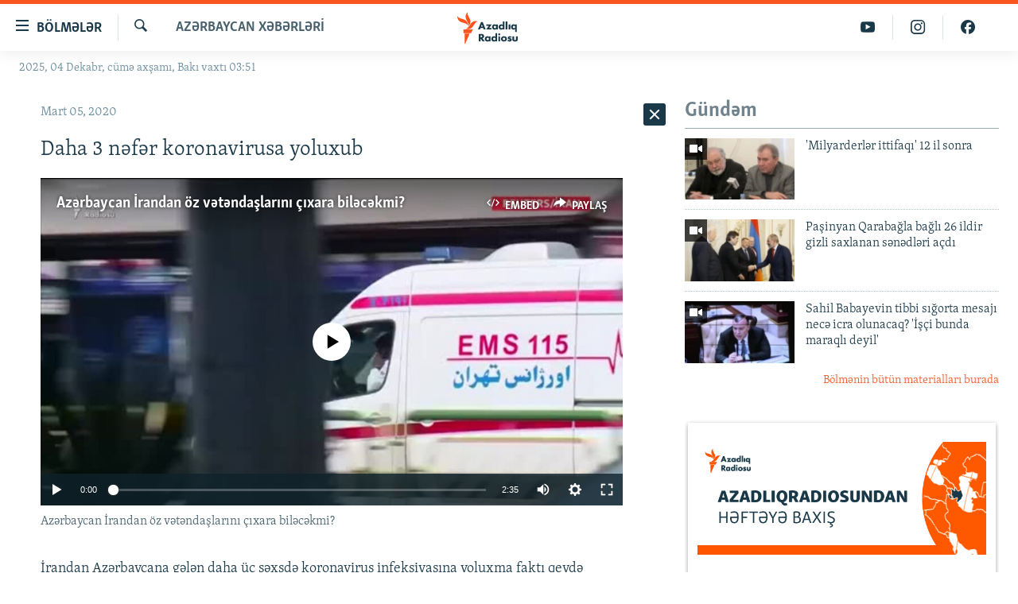

--- FILE ---
content_type: text/html; charset=utf-8
request_url: https://www.azadliq.org/a/30470066.html
body_size: 45019
content:

<!DOCTYPE html>
<html lang="az" dir="ltr" class="no-js">
<head>
        <link rel="stylesheet" href="/Content/responsive/RFE/az-AZ-Latn/RFE-az-AZ-Latn.css?&amp;av=0.0.0.0&amp;cb=369">
<script src="https://tags.azadliq.org/rferl-pangea/prod/utag.sync.js"></script><script type='text/javascript' src='https://www.youtube.com/iframe_api' async></script>            <link rel="manifest" href="/manifest.json">
    <script type="text/javascript">
        //a general 'js' detection, must be on top level in <head>, due to CSS performance
        document.documentElement.className = "js";
        var cacheBuster = "369";
        var appBaseUrl = "/";
        var imgEnhancerBreakpoints = [0, 144, 256, 408, 650, 1023, 1597];
        var isLoggingEnabled = false;
        var isPreviewPage = false;
        var isLivePreviewPage = false;

        if (!isPreviewPage) {
            window.RFE = window.RFE || {};
            window.RFE.cacheEnabledByParam = window.location.href.indexOf('nocache=1') === -1;

            const url = new URL(window.location.href);
            const params = new URLSearchParams(url.search);

            // Remove the 'nocache' parameter
            params.delete('nocache');

            // Update the URL without the 'nocache' parameter
            url.search = params.toString();
            window.history.replaceState(null, '', url.toString());
        } else {
            window.addEventListener('load', function() {
                const links = window.document.links;
                for (let i = 0; i < links.length; i++) {
                    links[i].href = '#';
                    links[i].target = '_self';
                }
             })
        }

var pwaEnabled = false;        var swCacheDisabled;
    </script>
    <meta charset="utf-8" />

            <title>Daha 3 n&#x259;f&#x259;r koronavirusa yoluxub</title>
            <meta name="description" content="&#x130;randan Az&#x259;rbaycana g&#x259;l&#x259;n daha &#xFC;&#xE7; &#x15F;&#x259;xsd&#x259; koronavirus infeksiyas&#x131;na yoluxma fakt&#x131; qeyd&#x259; al&#x131;n&#x131;b. Az&#x259;rbaycan Respublikas&#x131; Nazirl&#x259;r Kabinetinin yan&#x131;nda Operativ q&#x259;rargahdan veril&#x259;n m&#x259;lumatda bel&#x259; deyilir.&#xD;&#xA; H&#x259;min &#x15F;&#x259;xsl&#x259;rd&#x259;n birinin 1988-ci il t&#x259;v&#x259;ll&#xFC;dl&#xFC; Almaniya v&#x259;t&#x259;nda&#x15F;&#x131;, dig&#x259;r iki n&#x259;f&#x259;rin is&#x259; 1994..." />
                <meta name="keywords" content="Azərbaycan xəbərləri" />
    <meta name="viewport" content="width=device-width, initial-scale=1.0" />


    <meta http-equiv="X-UA-Compatible" content="IE=edge" />

<meta name="robots" content="max-image-preview:large"><meta property="fb:pages" content="115254408502032" />
        <link href="https://www.azadliq.org/a/30470066.html" rel="canonical" />

        <meta name="apple-mobile-web-app-title" content="Azadl&#x131;qRadiosu" />
        <meta name="apple-mobile-web-app-status-bar-style" content="black" />
            <meta name="apple-itunes-app" content="app-id=1437370176, app-argument=//30470066.ltr" />
<meta content="Daha 3 n&#x259;f&#x259;r koronavirusa yoluxub" property="og:title"></meta>
<meta content="&#x130;randan Az&#x259;rbaycana g&#x259;l&#x259;n daha &#xFC;&#xE7; &#x15F;&#x259;xsd&#x259; koronavirus infeksiyas&#x131;na yoluxma fakt&#x131; qeyd&#x259; al&#x131;n&#x131;b. Az&#x259;rbaycan Respublikas&#x131; Nazirl&#x259;r Kabinetinin yan&#x131;nda Operativ q&#x259;rargahdan veril&#x259;n m&#x259;lumatda bel&#x259; deyilir.&#xD;&#xA; H&#x259;min &#x15F;&#x259;xsl&#x259;rd&#x259;n birinin 1988-ci il t&#x259;v&#x259;ll&#xFC;dl&#xFC; Almaniya v&#x259;t&#x259;nda&#x15F;&#x131;, dig&#x259;r iki n&#x259;f&#x259;rin is&#x259; 1994..." property="og:description"></meta>
<meta content="article" property="og:type"></meta>
<meta content="https://www.azadliq.org/a/30470066.html" property="og:url"></meta>
<meta content="Azadl&#x131;q Radiosu" property="og:site_name"></meta>
<meta content="https://www.facebook.com/azadliqradiosu" property="article:publisher"></meta>
<meta content="https://gdb.rferl.org/ddbb59af-71e7-463d-b248-078812a36c8c_tv_w1200_h630.jpg" property="og:image"></meta>
<meta content="1200" property="og:image:width"></meta>
<meta content="630" property="og:image:height"></meta>
<meta content="1577134942502091" property="fb:app_id"></meta>
<meta content="summary_large_image" name="twitter:card"></meta>
<meta content="@RadioAzadliq" name="twitter:site"></meta>
<meta content="https://gdb.rferl.org/ddbb59af-71e7-463d-b248-078812a36c8c_tv_w1200_h630.jpg" name="twitter:image"></meta>
<meta content="Daha 3 n&#x259;f&#x259;r koronavirusa yoluxub" name="twitter:title"></meta>
<meta content="&#x130;randan Az&#x259;rbaycana g&#x259;l&#x259;n daha &#xFC;&#xE7; &#x15F;&#x259;xsd&#x259; koronavirus infeksiyas&#x131;na yoluxma fakt&#x131; qeyd&#x259; al&#x131;n&#x131;b. Az&#x259;rbaycan Respublikas&#x131; Nazirl&#x259;r Kabinetinin yan&#x131;nda Operativ q&#x259;rargahdan veril&#x259;n m&#x259;lumatda bel&#x259; deyilir.&#xD;&#xA; H&#x259;min &#x15F;&#x259;xsl&#x259;rd&#x259;n birinin 1988-ci il t&#x259;v&#x259;ll&#xFC;dl&#xFC; Almaniya v&#x259;t&#x259;nda&#x15F;&#x131;, dig&#x259;r iki n&#x259;f&#x259;rin is&#x259; 1994..." name="twitter:description"></meta>
                    <link rel="amphtml" href="https://www.azadliq.org/amp/30470066.html" />
<script type="application/ld+json">{"articleSection":"Azərbaycan xəbərləri","isAccessibleForFree":true,"headline":"Daha 3 nəfər koronavirusa yoluxub","inLanguage":"az-AZ-Latn","keywords":"Azərbaycan xəbərləri","author":{"@type":"Person","name":"AzadlıqRadiosu"},"datePublished":"2020-03-05 10:55:40Z","dateModified":"2020-03-05 10:56:40Z","publisher":{"logo":{"width":512,"height":220,"@type":"ImageObject","url":"https://www.azadliq.org/Content/responsive/RFE/az-AZ-Latn/img/logo.png"},"@type":"NewsMediaOrganization","url":"https://www.azadliq.org","sameAs":["https://facebook.com/azadliqradiosu","https://instagram.com/azadliqradiosu","https://twitter.com/AzadliqRadiosu","https://www.youtube.com/user/AzadliqRadiosu"],"name":"AzadlıqRadiosu","alternateName":""},"@context":"https://schema.org","@type":"NewsArticle","mainEntityOfPage":"https://www.azadliq.org/a/30470066.html","url":"https://www.azadliq.org/a/30470066.html","description":"İrandan Azərbaycana gələn daha üç şəxsdə koronavirus infeksiyasına yoluxma faktı qeydə alınıb. Azərbaycan Respublikası Nazirlər Kabinetinin yanında Operativ qərargahdan verilən məlumatda belə deyilir.\r\n Həmin şəxslərdən birinin 1988-ci il təvəllüdlü Almaniya vətəndaşı, digər iki nəfərin isə 1994...","image":{"width":1080,"height":608,"@type":"ImageObject","url":"https://gdb.rferl.org/ddbb59af-71e7-463d-b248-078812a36c8c_tv_w1080_h608.jpg"},"name":"Daha 3 nəfər koronavirusa yoluxub"}</script>
    <script src="/Scripts/responsive/infographics.bundle.min.js?&amp;av=0.0.0.0&amp;cb=369"></script>
        <script src="/Scripts/responsive/dollardom.min.js?&amp;av=0.0.0.0&amp;cb=369"></script>
        <script src="/Scripts/responsive/modules/commons.js?&amp;av=0.0.0.0&amp;cb=369"></script>
        <script src="/Scripts/responsive/modules/app_code.js?&amp;av=0.0.0.0&amp;cb=369"></script>

        <link rel="icon" type="image/svg+xml" href="/Content/responsive/RFE/img/webApp/favicon.svg" />
        <link rel="alternate icon" href="/Content/responsive/RFE/img/webApp/favicon.ico" />
            <link rel="mask-icon" color="#ea6903" href="/Content/responsive/RFE/img/webApp/favicon_safari.svg" />
        <link rel="apple-touch-icon" sizes="152x152" href="/Content/responsive/RFE/img/webApp/ico-152x152.png" />
        <link rel="apple-touch-icon" sizes="144x144" href="/Content/responsive/RFE/img/webApp/ico-144x144.png" />
        <link rel="apple-touch-icon" sizes="114x114" href="/Content/responsive/RFE/img/webApp/ico-114x114.png" />
        <link rel="apple-touch-icon" sizes="72x72" href="/Content/responsive/RFE/img/webApp/ico-72x72.png" />
        <link rel="apple-touch-icon-precomposed" href="/Content/responsive/RFE/img/webApp/ico-57x57.png" />
        <link rel="icon" sizes="192x192" href="/Content/responsive/RFE/img/webApp/ico-192x192.png" />
        <link rel="icon" sizes="128x128" href="/Content/responsive/RFE/img/webApp/ico-128x128.png" />
        <meta name="msapplication-TileColor" content="#ffffff" />
        <meta name="msapplication-TileImage" content="/Content/responsive/RFE/img/webApp/ico-144x144.png" />
                <link rel="preload" href="/Content/responsive/fonts/Skolar-Lt_LatnCyrl_v2.4.woff" type="font/woff" as="font" crossorigin="anonymous" />
    <link rel="alternate" type="application/rss+xml" title="RFE/RL - Top Stories [RSS]" href="/api/" />
    <link rel="sitemap" type="application/rss+xml" href="/sitemap.xml" />
    
    



</head>
<body class=" nav-no-loaded cc_theme pg-arch arch-news nojs-images date-time-enabled">
        <script type="text/javascript" >
            var analyticsData = {url:"https://www.azadliq.org/a/30470066.html",property_id:"413",article_uid:"30470066",page_title:"Daha 3 nəfər koronavirusa yoluxub",page_type:"article",content_type:"article",subcontent_type:"article",last_modified:"2020-03-05 10:56:40Z",pub_datetime:"2020-03-05 10:55:40Z",pub_year:"2020",pub_month:"03",pub_day:"05",pub_hour:"10",pub_weekday:"Thursday",section:"azərbaycan xəbərləri",english_section:"in-azerbaijan",byline:"",categories:"in-azerbaijan",domain:"www.azadliq.org",language:"Azerbaijani - Latin",language_service:"RFERL Azerbaijani",platform:"web",copied:"no",copied_article:"",copied_title:"",runs_js:"Yes",cms_release:"8.44.0.0.369",enviro_type:"prod",slug:"",entity:"RFE",short_language_service:"AZ",platform_short:"W",page_name:"Daha 3 nəfər koronavirusa yoluxub"};
        </script>
<noscript><iframe src="https://www.googletagmanager.com/ns.html?id=GTM-WXZBPZ" height="0" width="0" style="display:none;visibility:hidden"></iframe></noscript>        <script type="text/javascript" data-cookiecategory="analytics">
            var gtmEventObject = Object.assign({}, analyticsData, {event: 'page_meta_ready'});window.dataLayer = window.dataLayer || [];window.dataLayer.push(gtmEventObject);
            if (top.location === self.location) { //if not inside of an IFrame
                 var renderGtm = "true";
                 if (renderGtm === "true") {
            (function(w,d,s,l,i){w[l]=w[l]||[];w[l].push({'gtm.start':new Date().getTime(),event:'gtm.js'});var f=d.getElementsByTagName(s)[0],j=d.createElement(s),dl=l!='dataLayer'?'&l='+l:'';j.async=true;j.src='//www.googletagmanager.com/gtm.js?id='+i+dl;f.parentNode.insertBefore(j,f);})(window,document,'script','dataLayer','GTM-WXZBPZ');
                 }
            }
        </script>
        <!--Analytics tag js version start-->
            <script type="text/javascript" data-cookiecategory="analytics">
                var utag_data = Object.assign({}, analyticsData, {});
if(typeof(TealiumTagFrom)==='function' && typeof(TealiumTagSearchKeyword)==='function') {
var utag_from=TealiumTagFrom();var utag_searchKeyword=TealiumTagSearchKeyword();
if(utag_searchKeyword!=null && utag_searchKeyword!=='' && utag_data["search_keyword"]==null) utag_data["search_keyword"]=utag_searchKeyword;if(utag_from!=null && utag_from!=='') utag_data["from"]=TealiumTagFrom();}
                if(window.top!== window.self&&utag_data.page_type==="snippet"){utag_data.page_type = 'iframe';}
                try{if(window.top!==window.self&&window.self.location.hostname===window.top.location.hostname){utag_data.platform = 'self-embed';utag_data.platform_short = 'se';}}catch(e){if(window.top!==window.self&&window.self.location.search.includes("platformType=self-embed")){utag_data.platform = 'cross-promo';utag_data.platform_short = 'cp';}}
                (function(a,b,c,d){    a="https://tags.azadliq.org/rferl-pangea/prod/utag.js";    b=document;c="script";d=b.createElement(c);d.src=a;d.type="text/java"+c;d.async=true;    a=b.getElementsByTagName(c)[0];a.parentNode.insertBefore(d,a);    })();
            </script>
        <!--Analytics tag js version end-->
<!-- Analytics tag management NoScript -->
<noscript>
<img style="position: absolute; border: none;" src="https://ssc.azadliq.org/b/ss/bbgprod,bbgentityrferl/1/G.4--NS/2064481982?pageName=rfe%3aaz%3aw%3aarticle%3adaha%203%20n%c9%99f%c9%99r%20koronavirusa%20yoluxub&amp;c6=daha%203%20n%c9%99f%c9%99r%20koronavirusa%20yoluxub&amp;v36=8.44.0.0.369&amp;v6=D=c6&amp;g=https%3a%2f%2fwww.azadliq.org%2fa%2f30470066.html&amp;c1=D=g&amp;v1=D=g&amp;events=event1,event52&amp;c16=rferl%20azerbaijani&amp;v16=D=c16&amp;c5=in-azerbaijan&amp;v5=D=c5&amp;ch=az%c9%99rbaycan%20x%c9%99b%c9%99rl%c9%99ri&amp;c15=azerbaijani%20-%20latin&amp;v15=D=c15&amp;c4=article&amp;v4=D=c4&amp;c14=30470066&amp;v14=D=c14&amp;v20=no&amp;c17=web&amp;v17=D=c17&amp;mcorgid=518abc7455e462b97f000101%40adobeorg&amp;server=www.azadliq.org&amp;pageType=D=c4&amp;ns=bbg&amp;v29=D=server&amp;v25=rfe&amp;v30=413&amp;v105=D=User-Agent " alt="analytics" width="1" height="1" /></noscript>
<!-- End of Analytics tag management NoScript -->


        <!--*** Accessibility links - For ScreenReaders only ***-->
        <section>
            <div class="sr-only">
                <h2>Ke&#xE7;id linkl&#x259;ri</h2>
                <ul>
                    <li><a href="#content" data-disable-smooth-scroll="1">&#x18F;sas m&#x259;zmuna qay&#x131;t</a></li>
                    <li><a href="#navigation" data-disable-smooth-scroll="1">&#x18F;sas naviqasiyaya qay&#x131;t</a></li>
                    <li><a href="#txtHeaderSearch" data-disable-smooth-scroll="1">Axtar&#x131;&#x15F;a ke&#xE7;</a></li>
                </ul>
            </div>
        </section>
    




<div dir="ltr">
    <div id="page">
            <aside>

<div class="c-lightbox overlay-modal">
    <div class="c-lightbox__intro">
        <h2 class="c-lightbox__intro-title"></h2>
        <button class="btn btn--rounded c-lightbox__btn c-lightbox__intro-next" title="N&#xF6;vb&#x259;ti">
            <span class="ico ico--rounded ico-chevron-forward"></span>
            <span class="sr-only">N&#xF6;vb&#x259;ti</span>
        </button>
    </div>
    <div class="c-lightbox__nav">
        <button class="btn btn--rounded c-lightbox__btn c-lightbox__btn--close" title="Ba&#x11F;la">
            <span class="ico ico--rounded ico-close"></span>
            <span class="sr-only">Ba&#x11F;la</span>
        </button>
        <button class="btn btn--rounded c-lightbox__btn c-lightbox__btn--prev" title="&#x18F;vv&#x259;lki">
            <span class="ico ico--rounded ico-chevron-backward"></span>
            <span class="sr-only">&#x18F;vv&#x259;lki</span>
        </button>
        <button class="btn btn--rounded c-lightbox__btn c-lightbox__btn--next" title="N&#xF6;vb&#x259;ti">
            <span class="ico ico--rounded ico-chevron-forward"></span>
            <span class="sr-only">N&#xF6;vb&#x259;ti</span>
        </button>
    </div>
    <div class="c-lightbox__content-wrap">
        <figure class="c-lightbox__content">
            <span class="c-spinner c-spinner--lightbox">
                <img src="/Content/responsive/img/player-spinner.png"
                     alt="G&#xF6;zl&#x259;"
                     title="G&#xF6;zl&#x259;" />
            </span>
            <div class="c-lightbox__img">
                <div class="thumb">
                    <img src="" alt="" />
                </div>
            </div>
            <figcaption>
                <div class="c-lightbox__info c-lightbox__info--foot">
                    <span class="c-lightbox__counter"></span>
                    <span class="caption c-lightbox__caption"></span>
                </div>
            </figcaption>
        </figure>
    </div>
    <div class="hidden">
        <div class="content-advisory__box content-advisory__box--lightbox">
            <span class="content-advisory__box-text">This image contains sensitive content which some people may find offensive or disturbing.</span>
            <button class="btn btn--transparent content-advisory__box-btn m-t-md" value="text" type="button">
                <span class="btn__text">
                    Click to reveal
                </span>
            </button>
        </div>
    </div>
</div>                
<div class="ctc-message pos-fix">
    <div class="ctc-message__inner">Link has been copied to clipboard</div>
</div>
            </aside>

<div class="hdr-20 hdr-20--big">
    <div class="hdr-20__inner">
        <div class="hdr-20__max pos-rel">
            <div class="hdr-20__side hdr-20__side--primary d-flex">
                <label data-for="main-menu-ctrl" data-switcher-trigger="true" data-switch-target="main-menu-ctrl" class="burger hdr-trigger pos-rel trans-trigger" data-trans-evt="click" data-trans-id="menu">
                    <span class="ico ico-close hdr-trigger__ico hdr-trigger__ico--close burger__ico burger__ico--close"></span>
                    <span class="ico ico-menu hdr-trigger__ico hdr-trigger__ico--open burger__ico burger__ico--open"></span>
                        <span class="burger__label">B&#xF6;lm&#x259;l&#x259;r</span>
                </label>
                <div class="menu-pnl pos-fix trans-target" data-switch-target="main-menu-ctrl" data-trans-id="menu">
                    <div class="menu-pnl__inner">
                        <nav class="main-nav menu-pnl__item menu-pnl__item--first">
                            <ul class="main-nav__list accordeon" data-analytics-tales="false" data-promo-name="link" data-location-name="nav,secnav">
                                

        <li class="main-nav__item">
            <a class="main-nav__item-name main-nav__item-name--link" href="/azadl&#x131;q_radiosu_m&#x259;qal&#x259;l&#x259;r" title="G&#xFC;nd&#x259;m" data-item-name="articles" >G&#xFC;nd&#x259;m</a>
        </li>

        <li class="main-nav__item">
            <a class="main-nav__item-name main-nav__item-name--link" href="/z/23000" title="#&#x130;zahla" data-item-name="izahla" >#&#x130;zahla</a>
        </li>

        <li class="main-nav__item">
            <a class="main-nav__item-name main-nav__item-name--link" href="/z/23001" title="Korrupsiometr" data-item-name="korrupsiometr" >Korrupsiometr</a>
        </li>

        <li class="main-nav__item">
            <a class="main-nav__item-name main-nav__item-name--link" href="/z/23038" title="#&#x18F;slind&#x259;" data-item-name="eslinde" >#&#x18F;slind&#x259;</a>
        </li>

        <li class="main-nav__item">
            <a class="main-nav__item-name main-nav__item-name--link" href="/z/16655" title="F&#x259;rq&#x259; bax" data-item-name="see-difference" >F&#x259;rq&#x259; bax</a>
        </li>

        <li class="main-nav__item">
            <a class="main-nav__item-name main-nav__item-name--link" href="/z/23139" title="Qanuni Do&#x11F;ru" data-item-name="legal-right" >Qanuni Do&#x11F;ru</a>
        </li>

        <li class="main-nav__item">
            <a class="main-nav__item-name main-nav__item-name--link" href="/jurnalist_ara&#x15F;d&#x131;rmalar&#x131;" title="Ara&#x15F;d&#x131;rma" data-item-name="journalism-investigative-reports" >Ara&#x15F;d&#x131;rma</a>
        </li>

        <li class="main-nav__item accordeon__item" data-switch-target="menu-item-642">
            <label class="main-nav__item-name main-nav__item-name--label accordeon__control-label" data-switcher-trigger="true" data-for="menu-item-642">
                Multimedia
                <span class="ico ico-chevron-down main-nav__chev"></span>
            </label>
            <div class="main-nav__sub-list">
                
    <a class="main-nav__item-name main-nav__item-name--link main-nav__item-name--sub" href="/multimedia" title="Video" data-item-name="multimedia" >Video</a>

    <a class="main-nav__item-name main-nav__item-name--link main-nav__item-name--sub" href="/foto_qalereya" title="Fotoqalereya" data-item-name="photogallery" >Fotoqalereya</a>

    <a class="main-nav__item-name main-nav__item-name--link main-nav__item-name--sub" href="/infoqrafika" title="&#x130;nfoqrafika" data-item-name="info_graphic" >&#x130;nfoqrafika</a>

    <a class="main-nav__item-name main-nav__item-name--link main-nav__item-name--sub" href="/karikatura" title="Karikatura" data-item-name="cartoon" >Karikatura</a>

            </div>
        </li>

        <li class="main-nav__item accordeon__item" data-switch-target="menu-item-2982">
            <label class="main-nav__item-name main-nav__item-name--label accordeon__control-label" data-switcher-trigger="true" data-for="menu-item-2982">
                Radio arxiv
                <span class="ico ico-chevron-down main-nav__chev"></span>
            </label>
            <div class="main-nav__sub-list">
                
    <a class="main-nav__item-name main-nav__item-name--link main-nav__item-name--sub" href="/oxu_zal&#x131;" title="Oxu Zal&#x131;" data-item-name="az_reading_room" >Oxu Zal&#x131;</a>

    <a class="main-nav__item-name main-nav__item-name--link main-nav__item-name--sub" href="https://www.azadliq.org/a/2287275.html" title="Az&#x259;rbaycan &#x259;d&#x259;biyyat&#x131; kitabxanas&#x131;"  >Az&#x259;rbaycan &#x259;d&#x259;biyyat&#x131; kitabxanas&#x131;</a>

    <a class="main-nav__item-name main-nav__item-name--link main-nav__item-name--sub" href="/islam_v&#x259;_demokratiya" title="&#x130;slam v&#x259; Demokratiya" data-item-name="islam_democracy" >&#x130;slam v&#x259; Demokratiya</a>

    <a class="main-nav__item-name main-nav__item-name--link main-nav__item-name--sub" href="/iz_m&#x259;d&#x259;niyy&#x259;t" title="&#x130;z - m&#x259;d&#x259;niyy&#x259;t proqram&#x131;" data-item-name="az_cultural_weekly" >&#x130;z - m&#x259;d&#x259;niyy&#x259;t proqram&#x131;</a>

            </div>
        </li>

        <li class="main-nav__item accordeon__item" data-switch-target="menu-item-3194">
            <label class="main-nav__item-name main-nav__item-name--label accordeon__control-label" data-switcher-trigger="true" data-for="menu-item-3194">
                Haqq&#x131;m&#x131;zda
                <span class="ico ico-chevron-down main-nav__chev"></span>
            </label>
            <div class="main-nav__sub-list">
                
    <a class="main-nav__item-name main-nav__item-name--link main-nav__item-name--sub" href="/p/4321.html" title="Missiyam&#x131;z" data-item-name="about_us_responsive" >Missiyam&#x131;z</a>

    <a class="main-nav__item-name main-nav__item-name--link main-nav__item-name--sub" href="https://docs.rferl.org/az-AZ-Latn/2021/08/11/8873b4fa-855a-496a-943b-d19b328bc5c4.docx" title="Pe&#x15F;&#x259; etikas&#x131; v&#x259; jurnalistika standartlar&#x131;m&#x131;z"  >Pe&#x15F;&#x259; etikas&#x131; v&#x259; jurnalistika standartlar&#x131;m&#x131;z</a>

    <a class="main-nav__item-name main-nav__item-name--link main-nav__item-name--sub" href="/p/7350.html" title="Materiallar&#x131;m&#x131;zdan istifad&#x259;" data-item-name="new-policies" >Materiallar&#x131;m&#x131;zdan istifad&#x259;</a>

    <a class="main-nav__item-name main-nav__item-name--link main-nav__item-name--sub" href="/a/28384215.html" title="Azadl&#x131;qRadiosu mobil telefonunuzda"  >Azadl&#x131;qRadiosu mobil telefonunuzda</a>

    <a class="main-nav__item-name main-nav__item-name--link main-nav__item-name--sub" href="/p/5645.html" title="Biziml&#x259; &#x259;laq&#x259;" data-item-name="our-contacts" >Biziml&#x259; &#x259;laq&#x259;</a>

    <a class="main-nav__item-name main-nav__item-name--link main-nav__item-name--sub" href="https://www.azadliq.org/subscribe.html" title="X&#x259;b&#x259;r b&#xFC;lletenl&#x259;rimiz"  >X&#x259;b&#x259;r b&#xFC;lletenl&#x259;rimiz</a>

            </div>
        </li>



                            </ul>
                        </nav>
                        




                        
                            <div class="menu-pnl__item menu-pnl__item--social">
                                    <h5 class="menu-pnl__sub-head">Bizi izl&#x259;</h5>

        <a href="https://facebook.com/azadliqradiosu" title="Bizi Facebook-da izl&#x259;" data-analytics-text="follow_on_facebook" class="btn btn--rounded btn--social-inverted menu-pnl__btn js-social-btn btn-facebook"  target="_blank" rel="noopener">
            <span class="ico ico-facebook-alt ico--rounded"></span>
        </a>


        <a href="https://instagram.com/azadliqradiosu" title="Bizi &#x130;nstagramda izl&#x259;yin" data-analytics-text="follow_on_instagram" class="btn btn--rounded btn--social-inverted menu-pnl__btn js-social-btn btn-instagram"  target="_blank" rel="noopener">
            <span class="ico ico-instagram ico--rounded"></span>
        </a>


        <a href="https://twitter.com/AzadliqRadiosu" title="Bizi Twitter-d&#x259; izl&#x259;" data-analytics-text="follow_on_twitter" class="btn btn--rounded btn--social-inverted menu-pnl__btn js-social-btn btn-twitter"  target="_blank" rel="noopener">
            <span class="ico ico-twitter ico--rounded"></span>
        </a>


        <a href="https://www.youtube.com/user/AzadliqRadiosu" title="Bizi YouTube-da izl&#x259;" data-analytics-text="follow_on_youtube" class="btn btn--rounded btn--social-inverted menu-pnl__btn js-social-btn btn-youtube"  target="_blank" rel="noopener">
            <span class="ico ico-youtube ico--rounded"></span>
        </a>

                            </div>
                            <div class="menu-pnl__item">
                                <a href="/navigation/allsites" class="menu-pnl__item-link">
                                    <span class="ico ico-languages "></span>
                                    RFE/RL-in b&#xFC;t&#xFC;n saytlar&#x131;
                                </a>
                            </div>
                    </div>
                </div>
                <label data-for="top-search-ctrl" data-switcher-trigger="true" data-switch-target="top-search-ctrl" class="top-srch-trigger hdr-trigger">
                    <span class="ico ico-close hdr-trigger__ico hdr-trigger__ico--close top-srch-trigger__ico top-srch-trigger__ico--close"></span>
                    <span class="ico ico-search hdr-trigger__ico hdr-trigger__ico--open top-srch-trigger__ico top-srch-trigger__ico--open"></span>
                </label>
                <div class="srch-top srch-top--in-header" data-switch-target="top-search-ctrl">
                    <div class="container">
                        
<form action="/s" class="srch-top__form srch-top__form--in-header" id="form-topSearchHeader" method="get" role="search">    <label for="txtHeaderSearch" class="sr-only">Axtar</label>
    <input type="text" id="txtHeaderSearch" name="k" placeholder="burada axtar&#x131;n" accesskey="s" value="" class="srch-top__input analyticstag-event" onkeydown="if (event.keyCode === 13) { FireAnalyticsTagEventOnSearch('search', $dom.get('#txtHeaderSearch')[0].value) }" />
    <button title="Axtar" type="submit" class="btn btn--top-srch analyticstag-event" onclick="FireAnalyticsTagEventOnSearch('search', $dom.get('#txtHeaderSearch')[0].value) ">
        <span class="ico ico-search"></span>
    </button>
</form>
                    </div>
                </div>
                <a href="/" class="main-logo-link">
                    <img src="/Content/responsive/RFE/az-AZ-Latn/img/logo-compact.svg" class="main-logo main-logo--comp" alt="site logo">
                        <img src="/Content/responsive/RFE/az-AZ-Latn/img/logo.svg" class="main-logo main-logo--big" alt="site logo">
                </a>
            </div>
            <div class="hdr-20__side hdr-20__side--secondary d-flex">
                

    <a href="https://www.facebook.com/azadliqradiosu" title="Bizi Facebook-da izl&#x259;" class="hdr-20__secondary-item" data-item-name="custom1">
        
    <span class="ico-custom ico-custom--1 hdr-20__secondary-icon"></span>

    </a>

    <a href="https://www.instagram.com/azadliqradiosu/" title="Bizi &#x130;nstagramda izl&#x259;yin" class="hdr-20__secondary-item" data-item-name="custom3">
        
    <span class="ico-custom ico-custom--3 hdr-20__secondary-icon"></span>

    </a>

    <a href="https://www.youtube.com/user/AzadliqRadiosu" title="Bizi YouTube-da izl&#x259;" class="hdr-20__secondary-item" data-item-name="custom2">
        
    <span class="ico-custom ico-custom--2 hdr-20__secondary-icon"></span>

    </a>

    <a href="/s" title="Axtar" class="hdr-20__secondary-item hdr-20__secondary-item--search" data-item-name="search">
        
    <span class="ico ico-search hdr-20__secondary-icon hdr-20__secondary-icon--search"></span>

    </a>



                
                <div class="srch-bottom">
                    
<form action="/s" class="srch-bottom__form d-flex" id="form-bottomSearch" method="get" role="search">    <label for="txtSearch" class="sr-only">Axtar</label>
    <input type="search" id="txtSearch" name="k" placeholder="burada axtar&#x131;n" accesskey="s" value="" class="srch-bottom__input analyticstag-event" onkeydown="if (event.keyCode === 13) { FireAnalyticsTagEventOnSearch('search', $dom.get('#txtSearch')[0].value) }" />
    <button title="Axtar" type="submit" class="btn btn--bottom-srch analyticstag-event" onclick="FireAnalyticsTagEventOnSearch('search', $dom.get('#txtSearch')[0].value) ">
        <span class="ico ico-search"></span>
    </button>
</form>
                </div>
            </div>
            <img src="/Content/responsive/RFE/az-AZ-Latn/img/logo-print.gif" class="logo-print" alt="site logo">
            <img src="/Content/responsive/RFE/az-AZ-Latn/img/logo-print_color.png" class="logo-print logo-print--color" alt="site logo">
        </div>
    </div>
</div>
    <script>
        if (document.body.className.indexOf('pg-home') > -1) {
            var nav2In = document.querySelector('.hdr-20__inner');
            var nav2Sec = document.querySelector('.hdr-20__side--secondary');
            var secStyle = window.getComputedStyle(nav2Sec);
            if (nav2In && window.pageYOffset < 150 && secStyle['position'] !== 'fixed') {
                nav2In.classList.add('hdr-20__inner--big')
            }
        }
    </script>



<div class="c-hlights c-hlights--breaking c-hlights--no-item" data-hlight-display="mobile,desktop">
    <div class="c-hlights__wrap container p-0">
        <div class="c-hlights__nav">
            <a role="button" href="#" title="&#x18F;vv&#x259;lki">
                <span class="ico ico-chevron-backward m-0"></span>
                <span class="sr-only">&#x18F;vv&#x259;lki</span>
            </a>
            <a role="button" href="#" title="N&#xF6;vb&#x259;ti">
                <span class="ico ico-chevron-forward m-0"></span>
                <span class="sr-only">N&#xF6;vb&#x259;ti</span>
            </a>
        </div>
        <span class="c-hlights__label">
            <span class="">Elan:</span>
            <span class="switcher-trigger">
                <label data-for="more-less-1" data-switcher-trigger="true" class="switcher-trigger__label switcher-trigger__label--more p-b-0" title="Ard&#x131;n&#x131; g&#xF6;st&#x259;r">
                    <span class="ico ico-chevron-down"></span>
                </label>
                <label data-for="more-less-1" data-switcher-trigger="true" class="switcher-trigger__label switcher-trigger__label--less p-b-0" title="Q&#x131;sa g&#xF6;st&#x259;r">
                    <span class="ico ico-chevron-up"></span>
                </label>
            </span>
        </span>
        <ul class="c-hlights__items switcher-target" data-switch-target="more-less-1">
            
        </ul>
    </div>
</div>


<div class="date-time-area ">
    <div class="container">
        <span class="date-time">
            2025, 04 Dekabr, c&#xFC;m&#x259; ax&#x15F;am&#x131;, Bak&#x131; vaxt&#x131; 03:51
        </span>
    </div>
</div>
        <div id="content">
            

<div class="container">
    <div class="row">
        <div class="col-sm-12 col-md-8">
            <div class="news">

    <h1 class="pg-title pg-title--move-to-header">
        Az&#x259;rbaycan x&#x259;b&#x259;rl&#x259;ri
    </h1>
                <div id="newsItems" class="accordeon accordeon--scroll-adjust">

<div class="accordeon__item-wrap">
    <div class="news__item news__item--unopenable accordeon__item sticky-btn-parent" data-switcher-opened=true data-switch-target="more-less-30470066" data-article-id="30470066" data-api-id="30470066" data-api-type="1">
        <div class="news__item-inner pos-rel">

<div class="publishing-details ">
        <div class="published">
            <span class="date" >
                    <time pubdate="pubdate" datetime="2020-03-05T14:55:40&#x2B;04:00">
                        Mart 05, 2020
                    </time>
            </span>
        </div>
</div>


    <h1 class="title pg-title">
        Daha 3 n&#x259;f&#x259;r koronavirusa yoluxub
    </h1>

<div class="media-pholder media-pholder--video ">
    <div class="c-sticky-container" data-poster="https://gdb.rferl.org/ddbb59af-71e7-463d-b248-078812a36c8c_tv_w250_r1.jpg">
        <div class="c-sticky-element" data-sp_api="pangea-video" data-persistent data-persistent-browse-out >
            <div class="c-mmp c-mmp--enabled c-mmp--loading c-mmp--video c-mmp--standard  c-mmp--has-poster   c-sticky-element__swipe-el"
                    data-player_id="" data-title="Az&#x259;rbaycan &#x130;randan &#xF6;z v&#x259;t&#x259;nda&#x15F;lar&#x131;n&#x131; &#xE7;&#x131;xara bil&#x259;c&#x259;kmi?" data-hide-title="False"
                    data-breakpoint_s="320" data-breakpoint_m="640" data-breakpoint_l="992"
                    data-hlsjs-src="/Scripts/responsive/hls.bundle.js"
                    data-bypass-dash-for-vod="true"
                    data-bypass-dash-for-live-video="true"
                    data-bypass-dash-for-live-audio="true"
                    id="player30466808">
                    <div class="c-mmp__poster js-poster c-mmp__poster--video">
                        <img src="https://gdb.rferl.org/ddbb59af-71e7-463d-b248-078812a36c8c_tv_w250_r1.jpg" alt="Az&#x259;rbaycan &#x130;randan &#xF6;z v&#x259;t&#x259;nda&#x15F;lar&#x131;n&#x131; &#xE7;&#x131;xara bil&#x259;c&#x259;kmi?" title="Az&#x259;rbaycan &#x130;randan &#xF6;z v&#x259;t&#x259;nda&#x15F;lar&#x131;n&#x131; &#xE7;&#x131;xara bil&#x259;c&#x259;kmi?" class="c-mmp__poster-image-h" />
                    </div>
                    <a class="c-mmp__fallback-link" href="https://rfe-video-ns.akamaized.net/pangeavideo/2020/03/d/dd/ddbb59af-71e7-463d-b248-078812a36c8c_mobile.mp4">
                        <span class="c-mmp__fallback-link-icon">
                            <span class="ico ico-play"></span>
                        </span>
                    </a>
                    <div class="c-spinner">
                        <img src="/Content/responsive/img/player-spinner.png" alt="G&#xF6;zl&#x259;" title="G&#xF6;zl&#x259;" />
                    </div>
                        <span class="c-mmp__big_play_btn js-btn-play-big">
                            <span class="ico ico-play"></span>
                        </span>
                    <div class="c-mmp__player">
                        
                                
                        <video src="https://rfe-video-hls-ns.akamaized.net/pangeavideo/2020/03/d/dd/ddbb59af-71e7-463d-b248-078812a36c8c_master.m3u8" data-fallbacksrc="https://rfe-video-ns.akamaized.net/pangeavideo/2020/03/d/dd/ddbb59af-71e7-463d-b248-078812a36c8c.mp4" data-fallbacktype="video/mp4" data-type="application/x-mpegURL" data-info="Auto" data-sources="[{&quot;AmpSrc&quot;:&quot;https://rfe-video-ns.akamaized.net/pangeavideo/2020/03/d/dd/ddbb59af-71e7-463d-b248-078812a36c8c_mobile.mp4&quot;,&quot;Src&quot;:&quot;https://rfe-video-ns.akamaized.net/pangeavideo/2020/03/d/dd/ddbb59af-71e7-463d-b248-078812a36c8c_mobile.mp4&quot;,&quot;Type&quot;:&quot;video/mp4&quot;,&quot;DataInfo&quot;:&quot;270p&quot;,&quot;Url&quot;:null,&quot;BlockAutoTo&quot;:null,&quot;BlockAutoFrom&quot;:null},{&quot;AmpSrc&quot;:&quot;https://rfe-video-ns.akamaized.net/pangeavideo/2020/03/d/dd/ddbb59af-71e7-463d-b248-078812a36c8c.mp4&quot;,&quot;Src&quot;:&quot;https://rfe-video-ns.akamaized.net/pangeavideo/2020/03/d/dd/ddbb59af-71e7-463d-b248-078812a36c8c.mp4&quot;,&quot;Type&quot;:&quot;video/mp4&quot;,&quot;DataInfo&quot;:&quot;360p&quot;,&quot;Url&quot;:null,&quot;BlockAutoTo&quot;:null,&quot;BlockAutoFrom&quot;:null},{&quot;AmpSrc&quot;:&quot;https://rfe-video-ns.akamaized.net/pangeavideo/2020/03/d/dd/ddbb59af-71e7-463d-b248-078812a36c8c_hq.mp4&quot;,&quot;Src&quot;:&quot;https://rfe-video-ns.akamaized.net/pangeavideo/2020/03/d/dd/ddbb59af-71e7-463d-b248-078812a36c8c_hq.mp4&quot;,&quot;Type&quot;:&quot;video/mp4&quot;,&quot;DataInfo&quot;:&quot;404p&quot;,&quot;Url&quot;:null,&quot;BlockAutoTo&quot;:null,&quot;BlockAutoFrom&quot;:null},{&quot;AmpSrc&quot;:&quot;https://rfe-video-ns.akamaized.net/pangeavideo/2020/03/d/dd/ddbb59af-71e7-463d-b248-078812a36c8c_fullhd.mp4&quot;,&quot;Src&quot;:&quot;https://rfe-video-ns.akamaized.net/pangeavideo/2020/03/d/dd/ddbb59af-71e7-463d-b248-078812a36c8c_fullhd.mp4&quot;,&quot;Type&quot;:&quot;video/mp4&quot;,&quot;DataInfo&quot;:&quot;1080p&quot;,&quot;Url&quot;:null,&quot;BlockAutoTo&quot;:null,&quot;BlockAutoFrom&quot;:null}]" data-pub_datetime="2020-03-03 15:46:00Z" data-lt-on-play="0" data-lt-url="" webkit-playsinline="webkit-playsinline" playsinline="playsinline" style="width:100%; height: 100%" title="Azərbaycan İrandan öz vətəndaşlarını çıxara biləcəkmi?" data-aspect-ratio="640/360" data-sdkadaptive="true" data-sdkamp="false" data-sdktitle="Azərbaycan İrandan öz vətəndaşlarını çıxara biləcəkmi?" data-sdkvideo="html5" data-sdkid="30466808" data-sdktype="Video ondemand"> 
                        </video>
                    </div>
                        <div class="c-mmp__overlay c-mmp__overlay--title c-mmp__overlay--partial c-mmp__overlay--disabled c-mmp__overlay--slide-from-top js-c-mmp__title-overlay">
                                <span class="c-mmp__overlay-actions c-mmp__overlay-actions-top js-overlay-actions">
                                            <span class="c-mmp__overlay-actions-link c-mmp__overlay-actions-link--embed js-btn-embed-overlay" title="Embed">
                                                <span class="c-mmp__overlay-actions-link-ico ico ico-embed-code"></span>
                                                <span class="c-mmp__overlay-actions-link-text">Embed</span>
                                            </span>
                                            <span class="c-mmp__overlay-actions-link c-mmp__overlay-actions-link--share js-btn-sharing-overlay" title="payla&#x15F;">
                                                <span class="c-mmp__overlay-actions-link-ico ico ico-share"></span>
                                                <span class="c-mmp__overlay-actions-link-text">payla&#x15F;</span>
                                            </span>
                                    <span class="c-mmp__overlay-actions-link c-mmp__overlay-actions-link--close-sticky c-sticky-element__close-el" title="ba&#x11F;la">
                                        <span class="c-mmp__overlay-actions-link-ico ico ico-close"></span>
                                    </span>
                                </span>
                                <div class="c-mmp__overlay-title js-overlay-title">
                                        <h5 class="c-mmp__overlay-media-title">
                                            <a class="js-media-title-link" href="/a/30466808.html" target="_blank" rel="noopener" title="Az&#x259;rbaycan &#x130;randan &#xF6;z v&#x259;t&#x259;nda&#x15F;lar&#x131;n&#x131; &#xE7;&#x131;xara bil&#x259;c&#x259;kmi?">Az&#x259;rbaycan &#x130;randan &#xF6;z v&#x259;t&#x259;nda&#x15F;lar&#x131;n&#x131; &#xE7;&#x131;xara bil&#x259;c&#x259;kmi?</a>
                                        </h5>
                                </div>


                        </div>
                        <div class="c-mmp__overlay c-mmp__overlay--sharing c-mmp__overlay--disabled c-mmp__overlay--slide-from-bottom js-c-mmp__sharing-overlay">
                            <span class="c-mmp__overlay-actions">
                                    <span class="c-mmp__overlay-actions-link c-mmp__overlay-actions-link--embed js-btn-embed-overlay" title="Embed">
                                        <span class="c-mmp__overlay-actions-link-ico ico ico-embed-code"></span>
                                        <span class="c-mmp__overlay-actions-link-text">Embed</span>
                                    </span>
                                    <span class="c-mmp__overlay-actions-link c-mmp__overlay-actions-link--share js-btn-sharing-overlay" title="payla&#x15F;">
                                        <span class="c-mmp__overlay-actions-link-ico ico ico-share"></span>
                                        <span class="c-mmp__overlay-actions-link-text">payla&#x15F;</span>
                                    </span>
                                <span class="c-mmp__overlay-actions-link c-mmp__overlay-actions-link--close js-btn-close-overlay" title="ba&#x11F;la">
                                    <span class="c-mmp__overlay-actions-link-ico ico ico-close"></span>
                                </span>
                            </span>
                            <div class="c-mmp__overlay-tabs">
                                <div class="c-mmp__overlay-tab c-mmp__overlay-tab--disabled c-mmp__overlay-tab--slide-backward js-tab-embed-overlay" data-trigger="js-btn-embed-overlay" data-embed-source="//www.azadliq.org/embed/player/0/30466808.html?type=video" role="form">
                                    <div class="c-mmp__overlay-body c-mmp__overlay-body--centered-vertical">
                                        <div class="column">
                                            <div class="c-mmp__status-msg ta-c js-message-embed-code-copied" role="tooltip">
                                                Kod yadda&#x15F;a g&#xF6;t&#xFC;r&#xFC;ld&#xFC;
                                            </div>
                                            <div class="c-mmp__form-group ta-c">
                                                <input type="text" name="embed_code" class="c-mmp__input-text js-embed-code" dir="ltr" value="" readonly />
                                                <span class="c-mmp__input-btn js-btn-copy-embed-code" title="Copy to clipboard"><span class="ico ico-content-copy"></span></span>
                                            </div>
                                                <hr class="c-mmp__separator-line" />
                                                <div class="c-mmp__form-group ta-c">
                                                    <label class="c-mmp__form-inline-element">
                                                        <span class="c-mmp__form-inline-element-text" title="en">en</span>
                                                        <input type="text" title="en" value="640" data-default="640" dir="ltr" name="embed_width" class="ta-c c-mmp__input-text c-mmp__input-text--xs js-video-embed-width" aria-live="assertive" />
                                                        <span class="c-mmp__input-suffix">px</span>
                                                    </label>
                                                    <label class="c-mmp__form-inline-element">
                                                        <span class="c-mmp__form-inline-element-text" title="h&#xFC;nd&#xFC;rl&#xFC;k">h&#xFC;nd&#xFC;rl&#xFC;k</span>
                                                        <input type="text" title="h&#xFC;nd&#xFC;rl&#xFC;k" value="360" data-default="360" dir="ltr" name="embed_height" class="ta-c c-mmp__input-text c-mmp__input-text--xs js-video-embed-height" aria-live="assertive" />
                                                        <span class="c-mmp__input-suffix">px</span>
                                                    </label>
                                                </div>
                                        </div>
                                    </div>
                                </div>
                                <div class="c-mmp__overlay-tab c-mmp__overlay-tab--disabled c-mmp__overlay-tab--slide-forward js-tab-sharing-overlay" data-trigger="js-btn-sharing-overlay" role="form">
                                    <div class="c-mmp__overlay-body c-mmp__overlay-body--centered-vertical">
                                        <div class="column">
                                            <div class="not-apply-to-sticky audio-fl-bwd">
                                                
                <aside class="player-content-share share share--mmp" role="complementary" 
                       data-share-url="https://www.azadliq.org/a/30466808.html" data-share-title="Az&#x259;rbaycan &#x130;randan &#xF6;z v&#x259;t&#x259;nda&#x15F;lar&#x131;n&#x131; &#xE7;&#x131;xara bil&#x259;c&#x259;kmi?" data-share-text="">
            <ul class="share__list">
                    <li class="share__item">
        <a href="https://facebook.com/sharer.php?u=https%3a%2f%2fwww.azadliq.org%2fa%2f30466808.html"
           data-analytics-text="share_on_facebook"
           title="Facebook" target="_blank"
           class="btn bg-transparent  js-social-btn">
            <span class="ico ico-facebook fs_xl "></span>
        </a>
                    </li>
                    <li class="share__item">
        <a href="https://twitter.com/share?url=https%3a%2f%2fwww.azadliq.org%2fa%2f30466808.html&amp;text=Az%c9%99rbaycan&#x2B;%c4%b0randan&#x2B;%c3%b6z&#x2B;v%c9%99t%c9%99nda%c5%9flar%c4%b1n%c4%b1&#x2B;%c3%a7%c4%b1xara&#x2B;bil%c9%99c%c9%99kmi%3f"
           data-analytics-text="share_on_twitter"
           title="X (Twitter)" target="_blank"
           class="btn bg-transparent  js-social-btn">
            <span class="ico ico-twitter fs_xl "></span>
        </a>
                    </li>

                    <li class="share__item">
                        <a href="/a/30466808.html" title="Siz d&#x259; payla&#x15F;&#x131;n" class="btn bg-transparent" target="_blank" rel="noopener">
                            <span class="ico ico-ellipsis fs_xl "></span>
                        </a>
                    </li>
            </ul>
                </aside>


                                            </div>
                                            <hr class="c-mmp__separator-line audio-fl-bwd xs-hidden s-hidden" />
                                                <div class="c-mmp__status-msg ta-c js-message-share-url-copied" role="tooltip">
                                                    The URL has been copied to your clipboard
                                                </div>
                                            <div class="c-mmp__form-group ta-c audio-fl-bwd xs-hidden s-hidden">
                                                <input type="text" name="share_url" class="c-mmp__input-text js-share-url" value="https://www.azadliq.org/a/30466808.html" dir="ltr" readonly />
                                                <span class="c-mmp__input-btn js-btn-copy-share-url" title="Copy to clipboard"><span class="ico ico-content-copy"></span></span>
                                            </div>
                                        </div>
                                    </div>
                                </div>
                            </div>
                        </div>
                    <div class="c-mmp__overlay c-mmp__overlay--settings c-mmp__overlay--disabled c-mmp__overlay--slide-from-bottom js-c-mmp__settings-overlay">
                        <span class="c-mmp__overlay-actions">
                            <span class="c-mmp__overlay-actions-link c-mmp__overlay-actions-link--close js-btn-close-overlay" title="ba&#x11F;la">
                                <span class="c-mmp__overlay-actions-link-ico ico ico-close"></span>
                            </span>
                        </span>
                        <div class="c-mmp__overlay-body c-mmp__overlay-body--centered-vertical">
                            <div class="column column--scrolling js-sources"></div>
                        </div>
                    </div>
                    <div class="c-mmp__overlay c-mmp__overlay--disabled js-c-mmp__disabled-overlay">
                        <div class="c-mmp__overlay-body c-mmp__overlay-body--centered-vertical">
                            <div class="column">
                                    <p class="ta-c"><span class="ico ico-clock"></span>No media source currently available</p>
                            </div>
                        </div>
                    </div>
                    <div class="c-mmp__cpanel-container js-cpanel-container">
                        <div class="c-mmp__cpanel c-mmp__cpanel--hidden">
                            <div class="c-mmp__cpanel-playback-controls">
                                <span class="c-mmp__cpanel-btn c-mmp__cpanel-btn--play js-btn-play" title="play">
                                    <span class="ico ico-play m-0"></span>
                                </span>
                                <span class="c-mmp__cpanel-btn c-mmp__cpanel-btn--pause js-btn-pause" title="pauza">
                                    <span class="ico ico-pause m-0"></span>
                                </span>
                            </div>
                            <div class="c-mmp__cpanel-progress-controls">
                                <span class="c-mmp__cpanel-progress-controls-current-time js-current-time" dir="ltr">0:00</span>
                                <span class="c-mmp__cpanel-progress-controls-duration js-duration" dir="ltr">
                                    0:02:35
                                </span>
                                <span class="c-mmp__indicator c-mmp__indicator--horizontal" dir="ltr">
                                    <span class="c-mmp__indicator-lines js-progressbar">
                                        <span class="c-mmp__indicator-line c-mmp__indicator-line--range js-playback-range" style="width:100%"></span>
                                        <span class="c-mmp__indicator-line c-mmp__indicator-line--buffered js-playback-buffered" style="width:0%"></span>
                                        <span class="c-mmp__indicator-line c-mmp__indicator-line--tracked js-playback-tracked" style="width:0%"></span>
                                        <span class="c-mmp__indicator-line c-mmp__indicator-line--played js-playback-played" style="width:0%"></span>
                                        <span class="c-mmp__indicator-line c-mmp__indicator-line--live js-playback-live"><span class="strip"></span></span>
                                        <span class="c-mmp__indicator-btn ta-c js-progressbar-btn">
                                            <button class="c-mmp__indicator-btn-pointer" type="button"></button>
                                        </span>
                                        <span class="c-mmp__badge c-mmp__badge--tracked-time c-mmp__badge--hidden js-progressbar-indicator-badge" dir="ltr" style="left:0%">
                                            <span class="c-mmp__badge-text js-progressbar-indicator-badge-text">0:00</span>
                                        </span>
                                    </span>
                                </span>
                            </div>
                            <div class="c-mmp__cpanel-additional-controls">
                                <span class="c-mmp__cpanel-additional-controls-volume js-volume-controls">
                                    <span class="c-mmp__cpanel-btn c-mmp__cpanel-btn--volume js-btn-volume" title="volume">
                                        <span class="ico ico-volume-unmuted m-0"></span>
                                    </span>
                                    <span class="c-mmp__indicator c-mmp__indicator--vertical js-volume-panel" dir="ltr">
                                        <span class="c-mmp__indicator-lines js-volumebar">
                                            <span class="c-mmp__indicator-line c-mmp__indicator-line--range js-volume-range" style="height:100%"></span>
                                            <span class="c-mmp__indicator-line c-mmp__indicator-line--volume js-volume-level" style="height:0%"></span>
                                            <span class="c-mmp__indicator-slider">
                                                <span class="c-mmp__indicator-btn ta-c c-mmp__indicator-btn--hidden js-volumebar-btn">
                                                    <button class="c-mmp__indicator-btn-pointer" type="button"></button>
                                                </span>
                                            </span>
                                        </span>
                                    </span>
                                </span>
                                <div class="c-mmp__cpanel-additional-controls-settings js-settings-controls">
                                    <span class="c-mmp__cpanel-btn c-mmp__cpanel-btn--settings-overlay js-btn-settings-overlay" title="m&#x259;nb&#x259; d&#x259;yi&#x15F;imi">
                                        <span class="ico ico-settings m-0"></span>
                                    </span>
                                    <span class="c-mmp__cpanel-btn c-mmp__cpanel-btn--settings-expand js-btn-settings-expand" title="m&#x259;nb&#x259; d&#x259;yi&#x15F;imi">
                                        <span class="ico ico-settings m-0"></span>
                                    </span>
                                    <div class="c-mmp__expander c-mmp__expander--sources js-c-mmp__expander--sources">
                                        <div class="c-mmp__expander-content js-sources"></div>
                                    </div>
                                </div>
                                    <a href="/embed/player/Article/30466808.html?type=video&amp;FullScreenMode=True" target="_blank" rel="noopener" class="c-mmp__cpanel-btn c-mmp__cpanel-btn--fullscreen js-btn-fullscreen" title="tam ekran">
                                        <span class="ico ico-fullscreen m-0"></span>
                                    </a>
                            </div>
                        </div>
                    </div>
            </div>        </div>    </div>
        <p class="caption">Az&#x259;rbaycan &#x130;randan &#xF6;z v&#x259;t&#x259;nda&#x15F;lar&#x131;n&#x131; &#xE7;&#x131;xara bil&#x259;c&#x259;kmi?</p>
</div>
            <div class="news__buttons news__buttons--main pos-abs">
                <button class="btn btn--news btn--news-more pos-abs">
                    <span class="ico ico-chevron-down"></span>
                </button>
                <button class="btn btn--news sticky-btn btn--news-less">
                    <span class="ico ico-close"></span>
                </button>
            </div>
                <div class="wsw accordeon__target">
                    

<p>İrandan Azərbaycana gələn daha üç şəxsdə koronavirus infeksiyasına yoluxma faktı qeydə alınıb. Azərbaycan Respublikası Nazirlər Kabinetinin yanında Operativ qərargahdan verilən məlumatda belə deyilir.</p>

<p>Həmin şəxslərdən birinin 1988-ci il təvəllüdlü Almaniya vətəndaşı, digər iki nəfərin isə 1994 və 1999-cu il təvəllüdlü, İranın Qum şəhərində təhsil alan Azərbaycan vətəndaşı olduğu bildirilir. Hər üçünün də xüsusi rejimli xəstəxanaya yerləşdirildiyi qeyd olunur.</p>

<p>Məlumatda pasiyentlərin vəziyyətinin kafi, hərarətlərinin normal olduğu, şikayətləri olmadığı, müalicə edildikləri bildirilir.</p>

<p>Buna qədər Azərbaycanda 3 nəfərin koronavirusa yoluxduğu, bu xəstəlikdən ölən olmadığı bəyan edilmişdi. <strong>Beləliklə, Azərbaycanda adıçəkilən infeksiyaya yoluxanların sayı 6 nəfər oldu.</strong></p>

<p>NK yanında yaradılan operativ qərargah indiyə qədər koronavirusa yoluxmuş bütün şəxslərin vəziyyətinin sabit olduğunu, səhhətlərinin ciddi nəzarətdə saxlanıldığını bildirir.</p>



                </div>
            <div class="pos-rel news__read-more">
                <label class="news__read-more-label accordeon__control-label pos-abs" data-for="more-less-30470066" data-switcher-trigger="true"></label>
                <a class="btn btn--link news__read-more-btn" href="#" title="&#x18F;trafl&#x131; burada oxuyun">
                    <span class="btn__text">
                        &#x18F;trafl&#x131; burada oxuyun
                    </span>
                </a>
            </div>
            <label data-for="more-less-30470066" data-switcher-trigger="true" class="switcher-trigger__label accordeon__control-label news__control-label pos-abs"></label>
        </div>
        <div class="news__share-outer">

                <div class="links">
                        <p class="buttons link-content-sharing p-0 ">
                            <button class="btn btn--link btn-content-sharing p-t-0 " id="btnContentSharing" value="text" role="Button" type="" title="Ba&#x15F;qa sosial &#x15F;&#x259;b&#x259;k&#x259;l&#x259;rd&#x259; payla&#x15F;">
                                <span class="ico ico-share ico--l"></span>
                                <span class="btn__text ">
                                    Payla&#x15F;
                                </span>
                            </button>
                        </p>
                        <aside class="content-sharing js-content-sharing " role="complementary" 
                               data-share-url="https://www.azadliq.org/a/30470066.html" data-share-title="Daha 3 n&#x259;f&#x259;r koronavirusa yoluxub" data-share-text="">
                            <div class="content-sharing__popover">
                                <h6 class="content-sharing__title">Payla&#x15F;</h6>
                                <button href="#close" id="btnCloseSharing" class="btn btn--text-like content-sharing__close-btn">
                                    <span class="ico ico-close ico--l"></span>
                                </button>
            <ul class="content-sharing__list">
                    <li class="content-sharing__item">
                            <div class="ctc ">
                                <input type="text" class="ctc__input" readonly="readonly">
                                <a href="" js-href="https://www.azadliq.org/a/30470066.html" class="content-sharing__link ctc__button">
                                    <span class="ico ico-copy-link ico--rounded ico--s"></span>
                                        <span class="content-sharing__link-text">Copy link</span>
                                </a>
                            </div>
                    </li>
                    <li class="content-sharing__item">
        <a href="https://facebook.com/sharer.php?u=https%3a%2f%2fwww.azadliq.org%2fa%2f30470066.html"
           data-analytics-text="share_on_facebook"
           title="Facebook" target="_blank"
           class="content-sharing__link  js-social-btn">
            <span class="ico ico-facebook ico--rounded ico--s"></span>
                <span class="content-sharing__link-text">Facebook</span>
        </a>
                    </li>
                    <li class="content-sharing__item">
        <a href="https://twitter.com/share?url=https%3a%2f%2fwww.azadliq.org%2fa%2f30470066.html&amp;text=Daha&#x2B;3&#x2B;n%c9%99f%c9%99r&#x2B;koronavirusa&#x2B;yoluxub"
           data-analytics-text="share_on_twitter"
           title="X (Twitter)" target="_blank"
           class="content-sharing__link  js-social-btn">
            <span class="ico ico-twitter ico--rounded ico--s"></span>
                <span class="content-sharing__link-text">X (Twitter)</span>
        </a>
                    </li>
                    <li class="content-sharing__item visible-xs-inline-block visible-sm-inline-block">
        <a href="whatsapp://send?text=https%3a%2f%2fwww.azadliq.org%2fa%2f30470066.html"
           data-analytics-text="share_on_whatsapp"
           title="WhatsApp" target="_blank"
           class="content-sharing__link  js-social-btn">
            <span class="ico ico-whatsapp ico--rounded ico--s"></span>
                <span class="content-sharing__link-text">WhatsApp</span>
        </a>
                    </li>
                    <li class="content-sharing__item">
        <a href="mailto:?body=https%3a%2f%2fwww.azadliq.org%2fa%2f30470066.html&amp;subject=Daha 3 n&#x259;f&#x259;r koronavirusa yoluxub"
           
           title="Email" 
           class="content-sharing__link ">
            <span class="ico ico-email ico--rounded ico--s"></span>
                <span class="content-sharing__link-text">Email</span>
        </a>
                    </li>

            </ul>
                            </div>
                        </aside>
                    
                </div>

        </div>
    </div>
</div>

                        <div class="news__item news__item--spacer ">
                            <h4 class="title news__spacer-title">B&#xFC;t&#xFC;n x&#x259;b&#x259;rl&#x259;ri izl&#x259;yin</h4>
                        </div>

<div class="accordeon__item-wrap">
    <div class="news__item news__item--unopenable accordeon__item sticky-btn-parent" data-switch-target="more-less-33611878" data-article-id="33611878" data-api-id="33611878" data-api-type="1">
        <div class="news__item-inner pos-rel">

<div class="publishing-details ">
        <div class="published">
            <span class="date" >
                    <time pubdate="pubdate" datetime="2025-12-03T16:07:17&#x2B;04:00">
                        Dekabr 03, 2025
                    </time>
            </span>
        </div>
</div>


    <h1 class="title pg-title">
        M&#x130;DA m&#x259;nzill&#x259;ri il&#x259; ba&#x11F;l&#x131; 12 n&#x259;f&#x259;r saxlan&#x131;b
    </h1>

<div class="media-pholder media-pholder--video ">
    <div class="c-sticky-container" data-poster="https://gdb.rferl.org/a9bfefd5-d706-4cff-ae22-e260fe14a86a_tv_w250_r1.jpg">
        <div class="c-sticky-element" data-sp_api="pangea-video" data-persistent data-persistent-browse-out >
            <div class="c-mmp c-mmp--enabled c-mmp--loading c-mmp--video c-mmp--standard  c-mmp--has-poster   c-sticky-element__swipe-el"
                    data-player_id="" data-title="G&#xFC;z&#x259;&#x15F;tli m&#x259;nzill&#x259;rin sat&#x131;&#x15F; problemi" data-hide-title="False"
                    data-breakpoint_s="320" data-breakpoint_m="640" data-breakpoint_l="992"
                    data-hlsjs-src="/Scripts/responsive/hls.bundle.js"
                    data-bypass-dash-for-vod="true"
                    data-bypass-dash-for-live-video="true"
                    data-bypass-dash-for-live-audio="true"
                    id="player29214730">
                    <div class="c-mmp__poster js-poster c-mmp__poster--video">
                        <img src="https://gdb.rferl.org/a9bfefd5-d706-4cff-ae22-e260fe14a86a_tv_w250_r1.jpg" alt="G&#xFC;z&#x259;&#x15F;tli m&#x259;nzill&#x259;rin sat&#x131;&#x15F; problemi" title="G&#xFC;z&#x259;&#x15F;tli m&#x259;nzill&#x259;rin sat&#x131;&#x15F; problemi" class="c-mmp__poster-image-h" />
                    </div>
                    <a class="c-mmp__fallback-link" href="https://rfe-video-ns.akamaized.net/pangeavideo/2018/05/a/a9/a9bfefd5-d706-4cff-ae22-e260fe14a86a_mobile.mp4">
                        <span class="c-mmp__fallback-link-icon">
                            <span class="ico ico-play"></span>
                        </span>
                    </a>
                    <div class="c-spinner">
                        <img src="/Content/responsive/img/player-spinner.png" alt="G&#xF6;zl&#x259;" title="G&#xF6;zl&#x259;" />
                    </div>
                        <span class="c-mmp__big_play_btn js-btn-play-big">
                            <span class="ico ico-play"></span>
                        </span>
                    <div class="c-mmp__player">
                        
                                
                        <video src="https://rfe-video-hls-ns.akamaized.net/pangeavideo/2018/05/a/a9/a9bfefd5-d706-4cff-ae22-e260fe14a86a_master.m3u8" data-fallbacksrc="https://rfe-video-ns.akamaized.net/pangeavideo/2018/05/a/a9/a9bfefd5-d706-4cff-ae22-e260fe14a86a.mp4" data-fallbacktype="video/mp4" data-type="application/x-mpegURL" data-info="Auto" data-sources="[{&quot;AmpSrc&quot;:&quot;https://rfe-video-ns.akamaized.net/pangeavideo/2018/05/a/a9/a9bfefd5-d706-4cff-ae22-e260fe14a86a_mobile.mp4&quot;,&quot;Src&quot;:&quot;https://rfe-video-ns.akamaized.net/pangeavideo/2018/05/a/a9/a9bfefd5-d706-4cff-ae22-e260fe14a86a_mobile.mp4&quot;,&quot;Type&quot;:&quot;video/mp4&quot;,&quot;DataInfo&quot;:&quot;270p&quot;,&quot;Url&quot;:null,&quot;BlockAutoTo&quot;:null,&quot;BlockAutoFrom&quot;:null},{&quot;AmpSrc&quot;:&quot;https://rfe-video-ns.akamaized.net/pangeavideo/2018/05/a/a9/a9bfefd5-d706-4cff-ae22-e260fe14a86a.mp4&quot;,&quot;Src&quot;:&quot;https://rfe-video-ns.akamaized.net/pangeavideo/2018/05/a/a9/a9bfefd5-d706-4cff-ae22-e260fe14a86a.mp4&quot;,&quot;Type&quot;:&quot;video/mp4&quot;,&quot;DataInfo&quot;:&quot;360p&quot;,&quot;Url&quot;:null,&quot;BlockAutoTo&quot;:null,&quot;BlockAutoFrom&quot;:null},{&quot;AmpSrc&quot;:&quot;https://rfe-video-ns.akamaized.net/pangeavideo/2018/05/a/a9/a9bfefd5-d706-4cff-ae22-e260fe14a86a_hq.mp4&quot;,&quot;Src&quot;:&quot;https://rfe-video-ns.akamaized.net/pangeavideo/2018/05/a/a9/a9bfefd5-d706-4cff-ae22-e260fe14a86a_hq.mp4&quot;,&quot;Type&quot;:&quot;video/mp4&quot;,&quot;DataInfo&quot;:&quot;720p&quot;,&quot;Url&quot;:null,&quot;BlockAutoTo&quot;:null,&quot;BlockAutoFrom&quot;:null},{&quot;AmpSrc&quot;:&quot;https://rfe-video-ns.akamaized.net/pangeavideo/2018/05/a/a9/a9bfefd5-d706-4cff-ae22-e260fe14a86a_fullhd.mp4&quot;,&quot;Src&quot;:&quot;https://rfe-video-ns.akamaized.net/pangeavideo/2018/05/a/a9/a9bfefd5-d706-4cff-ae22-e260fe14a86a_fullhd.mp4&quot;,&quot;Type&quot;:&quot;video/mp4&quot;,&quot;DataInfo&quot;:&quot;1080p&quot;,&quot;Url&quot;:null,&quot;BlockAutoTo&quot;:null,&quot;BlockAutoFrom&quot;:null}]" data-pub_datetime="2018-05-07 08:31:00Z" data-lt-on-play="0" data-lt-url="" webkit-playsinline="webkit-playsinline" playsinline="playsinline" style="width:100%; height: 100%" title="Güzəştli mənzillərin satış problemi" data-aspect-ratio="640/360" data-sdkadaptive="true" data-sdkamp="false" data-sdktitle="Güzəştli mənzillərin satış problemi" data-sdkvideo="html5" data-sdkid="29214730" data-sdktype="Video ondemand"> 
                        </video>
                    </div>
                        <div class="c-mmp__overlay c-mmp__overlay--title c-mmp__overlay--partial c-mmp__overlay--disabled c-mmp__overlay--slide-from-top js-c-mmp__title-overlay">
                                <span class="c-mmp__overlay-actions c-mmp__overlay-actions-top js-overlay-actions">
                                            <span class="c-mmp__overlay-actions-link c-mmp__overlay-actions-link--embed js-btn-embed-overlay" title="Embed">
                                                <span class="c-mmp__overlay-actions-link-ico ico ico-embed-code"></span>
                                                <span class="c-mmp__overlay-actions-link-text">Embed</span>
                                            </span>
                                            <span class="c-mmp__overlay-actions-link c-mmp__overlay-actions-link--share js-btn-sharing-overlay" title="payla&#x15F;">
                                                <span class="c-mmp__overlay-actions-link-ico ico ico-share"></span>
                                                <span class="c-mmp__overlay-actions-link-text">payla&#x15F;</span>
                                            </span>
                                    <span class="c-mmp__overlay-actions-link c-mmp__overlay-actions-link--close-sticky c-sticky-element__close-el" title="ba&#x11F;la">
                                        <span class="c-mmp__overlay-actions-link-ico ico ico-close"></span>
                                    </span>
                                </span>
                                <div class="c-mmp__overlay-title js-overlay-title">
                                        <h5 class="c-mmp__overlay-media-title">
                                            <a class="js-media-title-link" href="/a/29214730.html" target="_blank" rel="noopener" title="G&#xFC;z&#x259;&#x15F;tli m&#x259;nzill&#x259;rin sat&#x131;&#x15F; problemi">G&#xFC;z&#x259;&#x15F;tli m&#x259;nzill&#x259;rin sat&#x131;&#x15F; problemi</a>
                                        </h5>
                                </div>


                        </div>
                        <div class="c-mmp__overlay c-mmp__overlay--sharing c-mmp__overlay--disabled c-mmp__overlay--slide-from-bottom js-c-mmp__sharing-overlay">
                            <span class="c-mmp__overlay-actions">
                                    <span class="c-mmp__overlay-actions-link c-mmp__overlay-actions-link--embed js-btn-embed-overlay" title="Embed">
                                        <span class="c-mmp__overlay-actions-link-ico ico ico-embed-code"></span>
                                        <span class="c-mmp__overlay-actions-link-text">Embed</span>
                                    </span>
                                    <span class="c-mmp__overlay-actions-link c-mmp__overlay-actions-link--share js-btn-sharing-overlay" title="payla&#x15F;">
                                        <span class="c-mmp__overlay-actions-link-ico ico ico-share"></span>
                                        <span class="c-mmp__overlay-actions-link-text">payla&#x15F;</span>
                                    </span>
                                <span class="c-mmp__overlay-actions-link c-mmp__overlay-actions-link--close js-btn-close-overlay" title="ba&#x11F;la">
                                    <span class="c-mmp__overlay-actions-link-ico ico ico-close"></span>
                                </span>
                            </span>
                            <div class="c-mmp__overlay-tabs">
                                <div class="c-mmp__overlay-tab c-mmp__overlay-tab--disabled c-mmp__overlay-tab--slide-backward js-tab-embed-overlay" data-trigger="js-btn-embed-overlay" data-embed-source="//www.azadliq.org/embed/player/0/29214730.html?type=video" role="form">
                                    <div class="c-mmp__overlay-body c-mmp__overlay-body--centered-vertical">
                                        <div class="column">
                                            <div class="c-mmp__status-msg ta-c js-message-embed-code-copied" role="tooltip">
                                                Kod yadda&#x15F;a g&#xF6;t&#xFC;r&#xFC;ld&#xFC;
                                            </div>
                                            <div class="c-mmp__form-group ta-c">
                                                <input type="text" name="embed_code" class="c-mmp__input-text js-embed-code" dir="ltr" value="" readonly />
                                                <span class="c-mmp__input-btn js-btn-copy-embed-code" title="Copy to clipboard"><span class="ico ico-content-copy"></span></span>
                                            </div>
                                                <hr class="c-mmp__separator-line" />
                                                <div class="c-mmp__form-group ta-c">
                                                    <label class="c-mmp__form-inline-element">
                                                        <span class="c-mmp__form-inline-element-text" title="en">en</span>
                                                        <input type="text" title="en" value="640" data-default="640" dir="ltr" name="embed_width" class="ta-c c-mmp__input-text c-mmp__input-text--xs js-video-embed-width" aria-live="assertive" />
                                                        <span class="c-mmp__input-suffix">px</span>
                                                    </label>
                                                    <label class="c-mmp__form-inline-element">
                                                        <span class="c-mmp__form-inline-element-text" title="h&#xFC;nd&#xFC;rl&#xFC;k">h&#xFC;nd&#xFC;rl&#xFC;k</span>
                                                        <input type="text" title="h&#xFC;nd&#xFC;rl&#xFC;k" value="360" data-default="360" dir="ltr" name="embed_height" class="ta-c c-mmp__input-text c-mmp__input-text--xs js-video-embed-height" aria-live="assertive" />
                                                        <span class="c-mmp__input-suffix">px</span>
                                                    </label>
                                                </div>
                                        </div>
                                    </div>
                                </div>
                                <div class="c-mmp__overlay-tab c-mmp__overlay-tab--disabled c-mmp__overlay-tab--slide-forward js-tab-sharing-overlay" data-trigger="js-btn-sharing-overlay" role="form">
                                    <div class="c-mmp__overlay-body c-mmp__overlay-body--centered-vertical">
                                        <div class="column">
                                            <div class="not-apply-to-sticky audio-fl-bwd">
                                                
                <aside class="player-content-share share share--mmp" role="complementary" 
                       data-share-url="https://www.azadliq.org/a/29214730.html" data-share-title="G&#xFC;z&#x259;&#x15F;tli m&#x259;nzill&#x259;rin sat&#x131;&#x15F; problemi" data-share-text="">
            <ul class="share__list">
                    <li class="share__item">
        <a href="https://facebook.com/sharer.php?u=https%3a%2f%2fwww.azadliq.org%2fa%2f29214730.html"
           data-analytics-text="share_on_facebook"
           title="Facebook" target="_blank"
           class="btn bg-transparent  js-social-btn">
            <span class="ico ico-facebook fs_xl "></span>
        </a>
                    </li>
                    <li class="share__item">
        <a href="https://twitter.com/share?url=https%3a%2f%2fwww.azadliq.org%2fa%2f29214730.html&amp;text=G%c3%bcz%c9%99%c5%9ftli&#x2B;m%c9%99nzill%c9%99rin&#x2B;sat%c4%b1%c5%9f&#x2B;problemi"
           data-analytics-text="share_on_twitter"
           title="X (Twitter)" target="_blank"
           class="btn bg-transparent  js-social-btn">
            <span class="ico ico-twitter fs_xl "></span>
        </a>
                    </li>

                    <li class="share__item">
                        <a href="/a/29214730.html" title="Siz d&#x259; payla&#x15F;&#x131;n" class="btn bg-transparent" target="_blank" rel="noopener">
                            <span class="ico ico-ellipsis fs_xl "></span>
                        </a>
                    </li>
            </ul>
                </aside>


                                            </div>
                                            <hr class="c-mmp__separator-line audio-fl-bwd xs-hidden s-hidden" />
                                                <div class="c-mmp__status-msg ta-c js-message-share-url-copied" role="tooltip">
                                                    The URL has been copied to your clipboard
                                                </div>
                                            <div class="c-mmp__form-group ta-c audio-fl-bwd xs-hidden s-hidden">
                                                <input type="text" name="share_url" class="c-mmp__input-text js-share-url" value="https://www.azadliq.org/a/29214730.html" dir="ltr" readonly />
                                                <span class="c-mmp__input-btn js-btn-copy-share-url" title="Copy to clipboard"><span class="ico ico-content-copy"></span></span>
                                            </div>
                                        </div>
                                    </div>
                                </div>
                            </div>
                        </div>
                    <div class="c-mmp__overlay c-mmp__overlay--settings c-mmp__overlay--disabled c-mmp__overlay--slide-from-bottom js-c-mmp__settings-overlay">
                        <span class="c-mmp__overlay-actions">
                            <span class="c-mmp__overlay-actions-link c-mmp__overlay-actions-link--close js-btn-close-overlay" title="ba&#x11F;la">
                                <span class="c-mmp__overlay-actions-link-ico ico ico-close"></span>
                            </span>
                        </span>
                        <div class="c-mmp__overlay-body c-mmp__overlay-body--centered-vertical">
                            <div class="column column--scrolling js-sources"></div>
                        </div>
                    </div>
                    <div class="c-mmp__overlay c-mmp__overlay--disabled js-c-mmp__disabled-overlay">
                        <div class="c-mmp__overlay-body c-mmp__overlay-body--centered-vertical">
                            <div class="column">
                                    <p class="ta-c"><span class="ico ico-clock"></span>No media source currently available</p>
                            </div>
                        </div>
                    </div>
                    <div class="c-mmp__cpanel-container js-cpanel-container">
                        <div class="c-mmp__cpanel c-mmp__cpanel--hidden">
                            <div class="c-mmp__cpanel-playback-controls">
                                <span class="c-mmp__cpanel-btn c-mmp__cpanel-btn--play js-btn-play" title="play">
                                    <span class="ico ico-play m-0"></span>
                                </span>
                                <span class="c-mmp__cpanel-btn c-mmp__cpanel-btn--pause js-btn-pause" title="pauza">
                                    <span class="ico ico-pause m-0"></span>
                                </span>
                            </div>
                            <div class="c-mmp__cpanel-progress-controls">
                                <span class="c-mmp__cpanel-progress-controls-current-time js-current-time" dir="ltr">0:00</span>
                                <span class="c-mmp__cpanel-progress-controls-duration js-duration" dir="ltr">
                                    0:02:38
                                </span>
                                <span class="c-mmp__indicator c-mmp__indicator--horizontal" dir="ltr">
                                    <span class="c-mmp__indicator-lines js-progressbar">
                                        <span class="c-mmp__indicator-line c-mmp__indicator-line--range js-playback-range" style="width:100%"></span>
                                        <span class="c-mmp__indicator-line c-mmp__indicator-line--buffered js-playback-buffered" style="width:0%"></span>
                                        <span class="c-mmp__indicator-line c-mmp__indicator-line--tracked js-playback-tracked" style="width:0%"></span>
                                        <span class="c-mmp__indicator-line c-mmp__indicator-line--played js-playback-played" style="width:0%"></span>
                                        <span class="c-mmp__indicator-line c-mmp__indicator-line--live js-playback-live"><span class="strip"></span></span>
                                        <span class="c-mmp__indicator-btn ta-c js-progressbar-btn">
                                            <button class="c-mmp__indicator-btn-pointer" type="button"></button>
                                        </span>
                                        <span class="c-mmp__badge c-mmp__badge--tracked-time c-mmp__badge--hidden js-progressbar-indicator-badge" dir="ltr" style="left:0%">
                                            <span class="c-mmp__badge-text js-progressbar-indicator-badge-text">0:00</span>
                                        </span>
                                    </span>
                                </span>
                            </div>
                            <div class="c-mmp__cpanel-additional-controls">
                                <span class="c-mmp__cpanel-additional-controls-volume js-volume-controls">
                                    <span class="c-mmp__cpanel-btn c-mmp__cpanel-btn--volume js-btn-volume" title="volume">
                                        <span class="ico ico-volume-unmuted m-0"></span>
                                    </span>
                                    <span class="c-mmp__indicator c-mmp__indicator--vertical js-volume-panel" dir="ltr">
                                        <span class="c-mmp__indicator-lines js-volumebar">
                                            <span class="c-mmp__indicator-line c-mmp__indicator-line--range js-volume-range" style="height:100%"></span>
                                            <span class="c-mmp__indicator-line c-mmp__indicator-line--volume js-volume-level" style="height:0%"></span>
                                            <span class="c-mmp__indicator-slider">
                                                <span class="c-mmp__indicator-btn ta-c c-mmp__indicator-btn--hidden js-volumebar-btn">
                                                    <button class="c-mmp__indicator-btn-pointer" type="button"></button>
                                                </span>
                                            </span>
                                        </span>
                                    </span>
                                </span>
                                <div class="c-mmp__cpanel-additional-controls-settings js-settings-controls">
                                    <span class="c-mmp__cpanel-btn c-mmp__cpanel-btn--settings-overlay js-btn-settings-overlay" title="m&#x259;nb&#x259; d&#x259;yi&#x15F;imi">
                                        <span class="ico ico-settings m-0"></span>
                                    </span>
                                    <span class="c-mmp__cpanel-btn c-mmp__cpanel-btn--settings-expand js-btn-settings-expand" title="m&#x259;nb&#x259; d&#x259;yi&#x15F;imi">
                                        <span class="ico ico-settings m-0"></span>
                                    </span>
                                    <div class="c-mmp__expander c-mmp__expander--sources js-c-mmp__expander--sources">
                                        <div class="c-mmp__expander-content js-sources"></div>
                                    </div>
                                </div>
                                    <a href="/embed/player/Article/29214730.html?type=video&amp;FullScreenMode=True" target="_blank" rel="noopener" class="c-mmp__cpanel-btn c-mmp__cpanel-btn--fullscreen js-btn-fullscreen" title="tam ekran">
                                        <span class="ico ico-fullscreen m-0"></span>
                                    </a>
                            </div>
                        </div>
                    </div>
            </div>        </div>    </div>
</div>
            <div class="news__buttons news__buttons--main pos-abs">
                <button class="btn btn--news btn--news-more pos-abs">
                    <span class="ico ico-chevron-down"></span>
                </button>
                <button class="btn btn--news sticky-btn btn--news-less">
                    <span class="ico ico-close"></span>
                </button>
            </div>
                <div class="wsw accordeon__target">
                    

<p>MİDA mənzillərinin qanunsuz satışında şübhəli bilinən 12 nəfər saxlanıb. Bu barədə bu gün, dekabrın 3-də Daxili İşlər Nazirliyi (DİN) məlumat yayıb.</p><p>Məlumata görə, Bakı şəhərində MİDA mənzillərinin sosial şəbəkələrdə qanunsuz satışını və kirayəyə verilməsini təşkil edən şəxslər müəyyən olunublar.</p><p>Açıqlamaya görə, <strong>müəyyən edilib ki, 12 nəfər dövlətin güzəştli şərtlərlə ayırdığı mənzillərin sosial şəbəkələr və onlayn platformalar vasitəsilə qanunsuz satışı, eləcə də kirayə reklamını aparıblar.</strong></p><p>Saxlanan şəxslərin adları açıqlanmır. İddialara onların və ya vəkillərinin münasibəti bəlli deyil.</p><p>Güzəştli mənzillərlə bağlı cəmiyyətdə daim müzakirə və narazılıqlar olub. Hətta bir neçə dəfə aparılan satışların nəticələri ləğv edilib. Həmin məsələlərlə bağlı saxlanan və həbs edilənlər olub.</p><h3 class="wsw__h3" dir="ltr">Xatırlatma</h3><p>Sosial evlərin tikintisi ilə məşğul olan MİDA prezident İlham Əliyevin 2016-cı ilin aprelində imzaladığı sərəncamla yaradılıb. Satışlar &quot;Elektron hökumət&quot; portalı üzərində (e-gov.az) &quot;Güzəştli mənzil&quot; sistemi vasitəsilə elektron qaydada həyata keçirilir.</p><p>Agentliyin əsasnaməsinə görə, başlıca məqsəd vətəndaşların güzəştli mənzil əldə etmələrinə şərait yaratmaqdır. Bu mənzillərin ipoteka kreditləri ilə alınan adi mənzillərdən daha ucuz başa gəldiyi deyilir. Kredit illik 4 faiz dərəcəsi olmaqla 3-30 illiyə verilir.</p><p>Ekspertlər deyir ki, bu sahədə problemin həlli üçün ən yaxşı yol həmin mənzilləri almağa hüququ çatanlar arasında şəffaf şəkildə, canlı lotereyanın keçirilməsidir. Onların fikrincə, komissiyanın tərkibi vətəndaş cəmiyyətinin üzvlərindən, jurnalistlərdən ibarət olmalıdır.</p>


                </div>
            <div class="pos-rel news__read-more">
                <label class="news__read-more-label accordeon__control-label pos-abs" data-for="more-less-33611878" data-switcher-trigger="true"></label>
                <a class="btn btn--link news__read-more-btn" href="#" title="&#x18F;trafl&#x131; burada oxuyun">
                    <span class="btn__text">
                        &#x18F;trafl&#x131; burada oxuyun
                    </span>
                </a>
            </div>
            <label data-for="more-less-33611878" data-switcher-trigger="true" class="switcher-trigger__label accordeon__control-label news__control-label pos-abs"></label>
        </div>
        <div class="news__share-outer">

                <div class="links">
                        <p class="buttons link-content-sharing p-0 ">
                            <button class="btn btn--link btn-content-sharing p-t-0 " id="btnContentSharing" value="text" role="Button" type="" title="Ba&#x15F;qa sosial &#x15F;&#x259;b&#x259;k&#x259;l&#x259;rd&#x259; payla&#x15F;">
                                <span class="ico ico-share ico--l"></span>
                                <span class="btn__text ">
                                    Payla&#x15F;
                                </span>
                            </button>
                        </p>
                        <aside class="content-sharing js-content-sharing " role="complementary" 
                               data-share-url="/a/sosial-menzil-qanunsuz-satis/33611878.html" data-share-title="M&#x130;DA m&#x259;nzill&#x259;ri il&#x259; ba&#x11F;l&#x131; 12 n&#x259;f&#x259;r saxlan&#x131;b" data-share-text="">
                            <div class="content-sharing__popover">
                                <h6 class="content-sharing__title">Payla&#x15F;</h6>
                                <button href="#close" id="btnCloseSharing" class="btn btn--text-like content-sharing__close-btn">
                                    <span class="ico ico-close ico--l"></span>
                                </button>
            <ul class="content-sharing__list">
                    <li class="content-sharing__item">
                            <div class="ctc ">
                                <input type="text" class="ctc__input" readonly="readonly">
                                <a href="" js-href="/a/sosial-menzil-qanunsuz-satis/33611878.html" class="content-sharing__link ctc__button">
                                    <span class="ico ico-copy-link ico--rounded ico--s"></span>
                                        <span class="content-sharing__link-text">Copy link</span>
                                </a>
                            </div>
                    </li>
                    <li class="content-sharing__item">
        <a href="https://facebook.com/sharer.php?u=%2fa%2fsosial-menzil-qanunsuz-satis%2f33611878.html"
           data-analytics-text="share_on_facebook"
           title="Facebook" target="_blank"
           class="content-sharing__link  js-social-btn">
            <span class="ico ico-facebook ico--rounded ico--s"></span>
                <span class="content-sharing__link-text">Facebook</span>
        </a>
                    </li>
                    <li class="content-sharing__item">
        <a href="https://twitter.com/share?url=%2fa%2fsosial-menzil-qanunsuz-satis%2f33611878.html&amp;text=M%c4%b0DA&#x2B;m%c9%99nzill%c9%99ri&#x2B;il%c9%99&#x2B;ba%c4%9fl%c4%b1&#x2B;12&#x2B;n%c9%99f%c9%99r&#x2B;saxlan%c4%b1b"
           data-analytics-text="share_on_twitter"
           title="X (Twitter)" target="_blank"
           class="content-sharing__link  js-social-btn">
            <span class="ico ico-twitter ico--rounded ico--s"></span>
                <span class="content-sharing__link-text">X (Twitter)</span>
        </a>
                    </li>
                    <li class="content-sharing__item visible-xs-inline-block visible-sm-inline-block">
        <a href="whatsapp://send?text=%2fa%2fsosial-menzil-qanunsuz-satis%2f33611878.html"
           data-analytics-text="share_on_whatsapp"
           title="WhatsApp" target="_blank"
           class="content-sharing__link  js-social-btn">
            <span class="ico ico-whatsapp ico--rounded ico--s"></span>
                <span class="content-sharing__link-text">WhatsApp</span>
        </a>
                    </li>
                    <li class="content-sharing__item">
        <a href="mailto:?body=%2fa%2fsosial-menzil-qanunsuz-satis%2f33611878.html&amp;subject=M&#x130;DA m&#x259;nzill&#x259;ri il&#x259; ba&#x11F;l&#x131; 12 n&#x259;f&#x259;r saxlan&#x131;b"
           
           title="Email" 
           class="content-sharing__link ">
            <span class="ico ico-email ico--rounded ico--s"></span>
                <span class="content-sharing__link-text">Email</span>
        </a>
                    </li>

            </ul>
                            </div>
                        </aside>
                    
                </div>

        </div>
    </div>
</div>


<div class="accordeon__item-wrap">
    <div class="news__item news__item--unopenable accordeon__item sticky-btn-parent" data-switch-target="more-less-33609724" data-article-id="33609724" data-api-id="33609724" data-api-type="1">
        <div class="news__item-inner pos-rel">

<div class="publishing-details ">
        <div class="published">
            <span class="date" >
                    <time pubdate="pubdate" datetime="2025-12-01T10:04:00&#x2B;04:00">
                        Dekabr 01, 2025
                    </time>
            </span>
        </div>
</div>


    <h1 class="title pg-title">
        Az&#x259;rbaycanda 11 min 260 n&#x259;f&#x259;r Q&#x130;&#xC7;S m&#x259;rk&#x259;zind&#x259; qeydiyyatdad&#x131;r
    </h1>

<div class="cover-media">
    <figure class="media-image js-media-expand">
        <div class="img-wrap">
            <div class="thumb thumb16_9">

            <img src="https://gdb.rferl.org/D0D3775B-7288-481F-899D-A8CE503319F7_cx0_cy12_cw0_w250_r1_s.jpg" alt="1 dekabr - &#xDC;mumd&#xFC;nya Q&#x130;&#xC7;S-l&#x259; M&#xFC;bariz&#x259; G&#xFC;n&#xFC;d&#xFC;r." />
                                </div>
        </div>
            <figcaption>
                <span class="caption">1 dekabr - &#xDC;mumd&#xFC;nya Q&#x130;&#xC7;S-l&#x259; M&#xFC;bariz&#x259; G&#xFC;n&#xFC;d&#xFC;r.</span>
            </figcaption>
    </figure>
</div>

            <div class="news__buttons news__buttons--main pos-abs">
                <button class="btn btn--news btn--news-more pos-abs">
                    <span class="ico ico-chevron-down"></span>
                </button>
                <button class="btn btn--news sticky-btn btn--news-less">
                    <span class="ico ico-close"></span>
                </button>
            </div>
                <div class="wsw accordeon__target">
                    

<p><strong>&quot;Azərbaycanda ilk İİV-ə (İnsan İmmun virusu, İİV) yoluxmuş şəxs 1987-ci ildə aşkarlanıb. Ümumilikdə, 1987-ci ildən 2025-ci ilin üçüncü rübünün sonunadək 11 min 260 Azərbaycan vətəndaşı Respublika QİÇS-lə Mübarizə Mərkəzində rəsmi qeydiyyatdadır&quot;. </strong>Bunu Səhiyyə Nazirliyi Respublika QİÇS-lə Mübarizə Mərkəzinin (RQMM) direktoru <strong>Famil Məmmədov </strong>deyib.</p><p>HİV qan və qorunmayan cinsi əlaqə yolu ilə ötürülən, bədənin müxtəlif toxumalarında yerləşə bilən, ancaq əsas təsirlərini immun sisteminə göstərən bir virusdur.</p><p>QİÇS- Qazanılmış İmmun Çatışmazlığı Sindromunun qısaltmasıdır. HİV virusunun yaratdığı QİÇS immun sisteminin infeksiya və xərçəng xəstəliklərinə qarşı həssas olduğu mərhələdir.</p><p>F.Məmmədov əlavə edib ki, Azərbaycanda İİV-in aşkarlanması, Ümumdünya Səhiyyə Təşkilatının (ÜST) son tövsiyələrinə uyğun olaraq, RQMM və regionlarda yaşayan insanların müayinələrə əlçatanlığının təmin olunması məqsədilə 10 regional laboratoriyada həyata keçirilir.</p><p>1988-ci ildə əhalinin immun çatışmazlığı ilə əlaqədar keçirilmiş dünya ölkələri səhiyyə nazirlərinin sammitindən sonra ÜST hər il dekabrın 1-ni Ümumdünya QİÇS-lə Mübarizə Günü elan edib.</p>


                </div>
            <div class="pos-rel news__read-more">
                <label class="news__read-more-label accordeon__control-label pos-abs" data-for="more-less-33609724" data-switcher-trigger="true"></label>
                <a class="btn btn--link news__read-more-btn" href="#" title="&#x18F;trafl&#x131; burada oxuyun">
                    <span class="btn__text">
                        &#x18F;trafl&#x131; burada oxuyun
                    </span>
                </a>
            </div>
            <label data-for="more-less-33609724" data-switcher-trigger="true" class="switcher-trigger__label accordeon__control-label news__control-label pos-abs"></label>
        </div>
        <div class="news__share-outer">

                <div class="links">
                        <p class="buttons link-content-sharing p-0 ">
                            <button class="btn btn--link btn-content-sharing p-t-0 " id="btnContentSharing" value="text" role="Button" type="" title="Ba&#x15F;qa sosial &#x15F;&#x259;b&#x259;k&#x259;l&#x259;rd&#x259; payla&#x15F;">
                                <span class="ico ico-share ico--l"></span>
                                <span class="btn__text ">
                                    Payla&#x15F;
                                </span>
                            </button>
                        </p>
                        <aside class="content-sharing js-content-sharing " role="complementary" 
                               data-share-url="/a/azerbaycan-qics/33609724.html" data-share-title="Az&#x259;rbaycanda 11 min 260 n&#x259;f&#x259;r Q&#x130;&#xC7;S m&#x259;rk&#x259;zind&#x259; qeydiyyatdad&#x131;r" data-share-text="">
                            <div class="content-sharing__popover">
                                <h6 class="content-sharing__title">Payla&#x15F;</h6>
                                <button href="#close" id="btnCloseSharing" class="btn btn--text-like content-sharing__close-btn">
                                    <span class="ico ico-close ico--l"></span>
                                </button>
            <ul class="content-sharing__list">
                    <li class="content-sharing__item">
                            <div class="ctc ">
                                <input type="text" class="ctc__input" readonly="readonly">
                                <a href="" js-href="/a/azerbaycan-qics/33609724.html" class="content-sharing__link ctc__button">
                                    <span class="ico ico-copy-link ico--rounded ico--s"></span>
                                        <span class="content-sharing__link-text">Copy link</span>
                                </a>
                            </div>
                    </li>
                    <li class="content-sharing__item">
        <a href="https://facebook.com/sharer.php?u=%2fa%2fazerbaycan-qics%2f33609724.html"
           data-analytics-text="share_on_facebook"
           title="Facebook" target="_blank"
           class="content-sharing__link  js-social-btn">
            <span class="ico ico-facebook ico--rounded ico--s"></span>
                <span class="content-sharing__link-text">Facebook</span>
        </a>
                    </li>
                    <li class="content-sharing__item">
        <a href="https://twitter.com/share?url=%2fa%2fazerbaycan-qics%2f33609724.html&amp;text=Az%c9%99rbaycanda&#x2B;11&#x2B;min&#x2B;260&#x2B;n%c9%99f%c9%99r&#x2B;Q%c4%b0%c3%87S&#x2B;m%c9%99rk%c9%99zind%c9%99&#x2B;qeydiyyatdad%c4%b1r"
           data-analytics-text="share_on_twitter"
           title="X (Twitter)" target="_blank"
           class="content-sharing__link  js-social-btn">
            <span class="ico ico-twitter ico--rounded ico--s"></span>
                <span class="content-sharing__link-text">X (Twitter)</span>
        </a>
                    </li>
                    <li class="content-sharing__item visible-xs-inline-block visible-sm-inline-block">
        <a href="whatsapp://send?text=%2fa%2fazerbaycan-qics%2f33609724.html"
           data-analytics-text="share_on_whatsapp"
           title="WhatsApp" target="_blank"
           class="content-sharing__link  js-social-btn">
            <span class="ico ico-whatsapp ico--rounded ico--s"></span>
                <span class="content-sharing__link-text">WhatsApp</span>
        </a>
                    </li>
                    <li class="content-sharing__item">
        <a href="mailto:?body=%2fa%2fazerbaycan-qics%2f33609724.html&amp;subject=Az&#x259;rbaycanda 11 min 260 n&#x259;f&#x259;r Q&#x130;&#xC7;S m&#x259;rk&#x259;zind&#x259; qeydiyyatdad&#x131;r"
           
           title="Email" 
           class="content-sharing__link ">
            <span class="ico ico-email ico--rounded ico--s"></span>
                <span class="content-sharing__link-text">Email</span>
        </a>
                    </li>

            </ul>
                            </div>
                        </aside>
                    
                </div>

        </div>
    </div>
</div>


<div class="accordeon__item-wrap">
    <div class="news__item news__item--unopenable accordeon__item sticky-btn-parent" data-switch-target="more-less-33608053" data-article-id="33608053" data-api-id="33608053" data-api-type="1">
        <div class="news__item-inner pos-rel">

<div class="publishing-details ">
        <div class="published">
            <span class="date" >
                    <time pubdate="pubdate" datetime="2025-11-28T19:41:15&#x2B;04:00">
                        Noyabr 28, 2025
                    </time>
            </span>
        </div>
</div>


    <h1 class="title pg-title">
        Pa&#x15F;inyan&#x131;n m&#xFC;avini Q&#x259;b&#x259;l&#x259;y&#x259; g&#x259;lib
    </h1>

<div class="cover-media">
    <figure class="media-image js-media-expand">
        <div class="img-wrap">
            <div class="thumb thumb16_9">

            <img src="https://gdb.rferl.org/7df05924-7d7c-4972-8f19-08de2bf633a5_cx0_cy10_cw0_w250_r1_s.jpg" alt="Q&#x259;b&#x259;l&#x259; g&#xF6;r&#xFC;&#x15F;&#xFC;" />
                                </div>
        </div>
            <figcaption>
                <span class="caption">Q&#x259;b&#x259;l&#x259; g&#xF6;r&#xFC;&#x15F;&#xFC;</span>
            </figcaption>
    </figure>
</div>

            <div class="news__buttons news__buttons--main pos-abs">
                <button class="btn btn--news btn--news-more pos-abs">
                    <span class="ico ico-chevron-down"></span>
                </button>
                <button class="btn btn--news sticky-btn btn--news-less">
                    <span class="ico ico-close"></span>
                </button>
            </div>
                <div class="wsw accordeon__target">
                    

<p>Noyabrın 28-də Qəbələdə Azərbaycan baş nazirinin müavini <strong>Şahin Mustafayev</strong> və Ermənistan baş nazirinin müavini <strong>Mher Qriqoryan</strong>ın sədrliyi ilə iki ölkə arasında dövlət sərhədinin delimitasiyası və sərhəd təhlükəsizliyi məsələləri üzrə komissiyaların 12-ci görüşü keçirilib.</p><p>AZƏRTAC-ın xəbərinə görə, görüşün tərəflərdən birinin ərazisində – Azərbaycanın Qəbələ şəhərində keçirilməsindən məmnunluq bildirilib. (əvvəlki görüşlər sərhəddə keçirilirdi)</p><p>Məlumata görə, tərəflər delimitasiya tədbirləri ilə bağlı təşkilati və texniki məsələləri, müvafiq təlimat layihələrini müzakirə ediblər.</p><p>Növbəti görüşü Ermənistan şəhərlərindən birində keçirməklə bağlı razılığa gəlinib.</p><p>Bu komissiyaların 11-ci görüşü bu il yanvarın 16 -da keçirilmişdi.</p><ul><li>1990-cı illərin əvvəllərində Qarabağ münaqişəsi Azərbaycan və Ermənistan arasında toqquşmalara səbəb olmuşdu. Azərbaycanın Qarabağ bölgəsi və ətrafındakı 7 rayon işğal edilmişdi. 2020-ci ildə 44 günlük müharibə və 2023-cü ildə birgünlük hərbi əməliyyatlar nəticəsində Bakı bütün ərazilərində suverenliyini bərpa edib.</li><li>Son illər iki ölkə arasında müxtəlif formatlarda sülh danışıqları aparılıb. Nəhayət, bu il avqustun 8-də Azərbaycan və Ermənistanın xarici işlər nazirləri Vaşinqtonda sülh sazişini paraflayıblar. Sənəddə tərəflər bir-birinin ərazi bütövlüyünü, suverenliyini dəstəkləyir və qarşılıqlı iddiaların dayandırılması vacib sayılır.</li></ul>


                </div>
            <div class="pos-rel news__read-more">
                <label class="news__read-more-label accordeon__control-label pos-abs" data-for="more-less-33608053" data-switcher-trigger="true"></label>
                <a class="btn btn--link news__read-more-btn" href="#" title="&#x18F;trafl&#x131; burada oxuyun">
                    <span class="btn__text">
                        &#x18F;trafl&#x131; burada oxuyun
                    </span>
                </a>
            </div>
            <label data-for="more-less-33608053" data-switcher-trigger="true" class="switcher-trigger__label accordeon__control-label news__control-label pos-abs"></label>
        </div>
        <div class="news__share-outer">

                <div class="links">
                        <p class="buttons link-content-sharing p-0 ">
                            <button class="btn btn--link btn-content-sharing p-t-0 " id="btnContentSharing" value="text" role="Button" type="" title="Ba&#x15F;qa sosial &#x15F;&#x259;b&#x259;k&#x259;l&#x259;rd&#x259; payla&#x15F;">
                                <span class="ico ico-share ico--l"></span>
                                <span class="btn__text ">
                                    Payla&#x15F;
                                </span>
                            </button>
                        </p>
                        <aside class="content-sharing js-content-sharing " role="complementary" 
                               data-share-url="/a/mher-qriqoryan-qebeleye-gelib/33608053.html" data-share-title="Pa&#x15F;inyan&#x131;n m&#xFC;avini Q&#x259;b&#x259;l&#x259;y&#x259; g&#x259;lib" data-share-text="">
                            <div class="content-sharing__popover">
                                <h6 class="content-sharing__title">Payla&#x15F;</h6>
                                <button href="#close" id="btnCloseSharing" class="btn btn--text-like content-sharing__close-btn">
                                    <span class="ico ico-close ico--l"></span>
                                </button>
            <ul class="content-sharing__list">
                    <li class="content-sharing__item">
                            <div class="ctc ">
                                <input type="text" class="ctc__input" readonly="readonly">
                                <a href="" js-href="/a/mher-qriqoryan-qebeleye-gelib/33608053.html" class="content-sharing__link ctc__button">
                                    <span class="ico ico-copy-link ico--rounded ico--s"></span>
                                        <span class="content-sharing__link-text">Copy link</span>
                                </a>
                            </div>
                    </li>
                    <li class="content-sharing__item">
        <a href="https://facebook.com/sharer.php?u=%2fa%2fmher-qriqoryan-qebeleye-gelib%2f33608053.html"
           data-analytics-text="share_on_facebook"
           title="Facebook" target="_blank"
           class="content-sharing__link  js-social-btn">
            <span class="ico ico-facebook ico--rounded ico--s"></span>
                <span class="content-sharing__link-text">Facebook</span>
        </a>
                    </li>
                    <li class="content-sharing__item">
        <a href="https://twitter.com/share?url=%2fa%2fmher-qriqoryan-qebeleye-gelib%2f33608053.html&amp;text=Pa%c5%9finyan%c4%b1n&#x2B;m%c3%bcavini&#x2B;Q%c9%99b%c9%99l%c9%99y%c9%99&#x2B;g%c9%99lib"
           data-analytics-text="share_on_twitter"
           title="X (Twitter)" target="_blank"
           class="content-sharing__link  js-social-btn">
            <span class="ico ico-twitter ico--rounded ico--s"></span>
                <span class="content-sharing__link-text">X (Twitter)</span>
        </a>
                    </li>
                    <li class="content-sharing__item visible-xs-inline-block visible-sm-inline-block">
        <a href="whatsapp://send?text=%2fa%2fmher-qriqoryan-qebeleye-gelib%2f33608053.html"
           data-analytics-text="share_on_whatsapp"
           title="WhatsApp" target="_blank"
           class="content-sharing__link  js-social-btn">
            <span class="ico ico-whatsapp ico--rounded ico--s"></span>
                <span class="content-sharing__link-text">WhatsApp</span>
        </a>
                    </li>
                    <li class="content-sharing__item">
        <a href="mailto:?body=%2fa%2fmher-qriqoryan-qebeleye-gelib%2f33608053.html&amp;subject=Pa&#x15F;inyan&#x131;n m&#xFC;avini Q&#x259;b&#x259;l&#x259;y&#x259; g&#x259;lib"
           
           title="Email" 
           class="content-sharing__link ">
            <span class="ico ico-email ico--rounded ico--s"></span>
                <span class="content-sharing__link-text">Email</span>
        </a>
                    </li>

            </ul>
                            </div>
                        </aside>
                    
                </div>

        </div>
    </div>
</div>


<div class="accordeon__item-wrap">
    <div class="news__item news__item--unopenable accordeon__item sticky-btn-parent" data-switch-target="more-less-33530634" data-article-id="33530634" data-api-id="33530634" data-api-type="1">
        <div class="news__item-inner pos-rel">

<div class="publishing-details ">
        <div class="published">
            <span class="date" >
                    <time pubdate="pubdate" datetime="2025-11-28T15:21:00&#x2B;04:00">
                        Noyabr 28, 2025
                    </time>
            </span>
        </div>
</div>


    <h1 class="title pg-title">
        Xank&#x259;ndind&#x259; tutulan Karen Avanesyan&#x131;n i&#x15F;i m&#x259;hk&#x259;m&#x259;y&#x259; g&#xF6;nd&#x259;rilib
    </h1>

<div class="cover-media">
    <figure class="media-image js-media-expand">
        <div class="img-wrap">
            <div class="thumb thumb16_9">

            <img src="https://gdb.rferl.org/2d4adac0-9b48-4fde-9d41-08de2bf6eb80_cx0_cy8_cw0_w250_r1_s.jpg" alt="Karen Avanesyan oldu&#x11F;u bildiril&#x259;n &#x15F;&#x259;xs" />
                                </div>
        </div>
            <figcaption>
                <span class="caption">Karen Avanesyan oldu&#x11F;u bildiril&#x259;n &#x15F;&#x259;xs</span>
            </figcaption>
    </figure>
</div>

            <div class="news__buttons news__buttons--main pos-abs">
                <button class="btn btn--news btn--news-more pos-abs">
                    <span class="ico ico-chevron-down"></span>
                </button>
                <button class="btn btn--news sticky-btn btn--news-less">
                    <span class="ico ico-close"></span>
                </button>
            </div>
                <div class="wsw accordeon__target">
                    

<p>Bu il sentyabrın 14-də Xankəndi şəhərində saxlanan 1967-ci il təvəllüdlü Karen Avanesyanla bağlı iş məhkəməyə göndərilib.</p><p>Bu barədə Azərbaycan Baş Prokurorluğu noyabrın 28-də məlumat yayıb.</p><p>O, terrorçuluq və üç polisə xəsarət yetirməkdə günahlandırılır. <strong>&quot;Karen Avanesyan hakimiyyət nümayəndələrinin qanuni tələblərinə tabe olmaqdan boyun qaçırdığı üçün polis əməkdaşları tərəfindən odlu silah tətbiq olunmaqla saxlanılıb, ardınca isə zəruri tibbi yardımlar göstərilməklə xəstəxanada müalicə edilib&quot;</strong>, - rəsmi açıqlamada bildirilir.</p><p>K.Avanesyan Cinayət Məcəlləsinin 29,120.2.3, 29,120.2.4, 29,120.2.7, 29,120.2.11 (ümumi təhlükəli üsulla iki və daha çox şəxsi terrorçuluqla əlaqədar qəsdən öldürməyə cəhd), 214.2.3 (odlu silahdan... istifadə - terrorçuluq törədildikdə), 228.1 (qanunsuz olaraq odlu silah,... saxlama və daşıma) və 315-ci (hakimiyyət nümayəndəsinə qarşı müqavimət göstərmə və zor tətbiq etmə) maddələri ilə təqsirləndirilir.</p><p>Cinayət işi üzrə ibtidai istintaq tamamlanaraq baxılması üçün aidiyyəti üzrə Gəncə Ağır Cinayətlər Məhkəməsinə göndərilib.</p><p>İttihama K.Avanesyan və ya onun vəkilinin münasibəti bəlli deyil.</p><h5 class="wsw__h5" dir="ltr"><strong>14 sentyabr</strong></h5><h3 class="wsw__h3" dir="ltr">Xankəndində atışma olub, saxlanan və yaralananlar var</h3><p>Sentyabrın 14-də Xankəndi şəhərində 1967-ci il təvəllüdlü <strong>Karen Avanesyan</strong> saxlanılıb. Bu barədə Daxili İşlər Nazirliyi (DİN) məlumat yayıb.</p><p>Məlumatda vurğulandığına görə, o, yaşadığı yerdən şəhərin yaxınlığındakı meşə massivinə gedərək qabaqcadan orada gizlətdiyi &quot;Kalaşnikov&quot; avtomatını və ona aid patronla dolu dörd sandıqcanı, eləcə də beş qumbaranı götürüb Xankəndi şəhərində keçirilən tədbir yerinə yaxınlaşmaq istəyərkən saxlanıb. <strong>&quot;Bu zaman K.Avanesyan üç əl qumbarası atmaqla və avtomatdan atəş açmaqla polisə silahlı müqavimət göstərib&quot;</strong>, - DİN qeyd edib.</p><p>Nazirliyin əlavə etməsinə görə, cavab atəşi nəticəsində güllə yarası almış K.Avanesyan tutulub.</p><p>Rəsmi məlumata tutulan şəxsin özündən və ya yaxınlarından münasibət almaq mümkün olmayıb. Üstəlik, məlumatda sözügedən tədbir haqqında da detallı açıqlama verilmir.</p><p>Hazırda prezident İlham Əliyevin işğaldan azad edilmiş ərazilərdə səfərdə olduğu bildirilir.</p><p>Xankəndi şəhəri Qarabağ bölgəsinin mərkəzi şəhəridir. Həmin şəhər Azərbaycan SSR dönəmi Dağlıq Qarabağ Muxtar Vilayətinin mərkəzi olub.</p><h3 class="wsw__h3" dir="ltr">Xatırlatma</h3><p>Ötən əsrin 80-ci illərində gərginləşən Qarabağ münaqişəsi Azərbaycan və Ermənistan arasında toqquşmalara səbəb olub. 1990-cı illərin əvvəllərində Azərbaycanın Qarabağ bölgəsi, ətraf 7 rayonu işğal edilib. 2020-ci ildə 44 günlük müharibə və 2023-cü ildə birgünlük hərbi əməliyyatlar nəticəsində Bakı bütün ərazilərində suverenliyini bərpa edib.</p><p>Yerevan 2023-cü ildə keçirilən birgünlük əməliyyatı &quot;etnik təmizlənmə&quot; və &quot;təcavüz&quot; kimi dəyərləndirib. Bakı isə onu &quot;antiterror tədbiri&quot; kimi təqdim edib. Həmin ilin sentyabrın 20-də Qarabağ separatçıları Bakının tərkisilah haqqında şərtlərinə razılaşdıqlarını bildiriblər. Daha sonra Qarabağdan Ermənistana əhali köçü başlayıb. Rəsmi Bakı bildirib ki, Qarabağda erməni əhalisinə reinteqrasiya planı təqdim edib və onlar könüllü Azərbaycanı tərk ediblər. Rəsmi Bakının vurğulamasına görə, Xankəndində az sayda erməni əsilli şəxslər könüllü şəkildə qalıb yaşamaqdadır.</p><p>Son illər iki ölkə arasında müxtəlif formatlarda danışıqlar aparılıb. Nəhayət, bu il sentyabrın 8-də iki ölkənin xarici işlər nazirləri ABŞ-nin vasitəçiliyi ilə sülh sazişi sənədini paraflayıblar.</p>


                </div>
            <div class="pos-rel news__read-more">
                <label class="news__read-more-label accordeon__control-label pos-abs" data-for="more-less-33530634" data-switcher-trigger="true"></label>
                <a class="btn btn--link news__read-more-btn" href="#" title="&#x18F;trafl&#x131; burada oxuyun">
                    <span class="btn__text">
                        &#x18F;trafl&#x131; burada oxuyun
                    </span>
                </a>
            </div>
            <label data-for="more-less-33530634" data-switcher-trigger="true" class="switcher-trigger__label accordeon__control-label news__control-label pos-abs"></label>
        </div>
        <div class="news__share-outer">

                <div class="links">
                        <p class="buttons link-content-sharing p-0 ">
                            <button class="btn btn--link btn-content-sharing p-t-0 " id="btnContentSharing" value="text" role="Button" type="" title="Ba&#x15F;qa sosial &#x15F;&#x259;b&#x259;k&#x259;l&#x259;rd&#x259; payla&#x15F;">
                                <span class="ico ico-share ico--l"></span>
                                <span class="btn__text ">
                                    Payla&#x15F;
                                </span>
                            </button>
                        </p>
                        <aside class="content-sharing js-content-sharing " role="complementary" 
                               data-share-url="/a/xankendi-atisma/33530634.html" data-share-title="Xank&#x259;ndind&#x259; tutulan Karen Avanesyan&#x131;n i&#x15F;i m&#x259;hk&#x259;m&#x259;y&#x259; g&#xF6;nd&#x259;rilib" data-share-text="">
                            <div class="content-sharing__popover">
                                <h6 class="content-sharing__title">Payla&#x15F;</h6>
                                <button href="#close" id="btnCloseSharing" class="btn btn--text-like content-sharing__close-btn">
                                    <span class="ico ico-close ico--l"></span>
                                </button>
            <ul class="content-sharing__list">
                    <li class="content-sharing__item">
                            <div class="ctc ">
                                <input type="text" class="ctc__input" readonly="readonly">
                                <a href="" js-href="/a/xankendi-atisma/33530634.html" class="content-sharing__link ctc__button">
                                    <span class="ico ico-copy-link ico--rounded ico--s"></span>
                                        <span class="content-sharing__link-text">Copy link</span>
                                </a>
                            </div>
                    </li>
                    <li class="content-sharing__item">
        <a href="https://facebook.com/sharer.php?u=%2fa%2fxankendi-atisma%2f33530634.html"
           data-analytics-text="share_on_facebook"
           title="Facebook" target="_blank"
           class="content-sharing__link  js-social-btn">
            <span class="ico ico-facebook ico--rounded ico--s"></span>
                <span class="content-sharing__link-text">Facebook</span>
        </a>
                    </li>
                    <li class="content-sharing__item">
        <a href="https://twitter.com/share?url=%2fa%2fxankendi-atisma%2f33530634.html&amp;text=Xank%c9%99ndind%c9%99&#x2B;tutulan&#x2B;Karen&#x2B;Avanesyan%c4%b1n&#x2B;i%c5%9fi&#x2B;m%c9%99hk%c9%99m%c9%99y%c9%99&#x2B;g%c3%b6nd%c9%99rilib"
           data-analytics-text="share_on_twitter"
           title="X (Twitter)" target="_blank"
           class="content-sharing__link  js-social-btn">
            <span class="ico ico-twitter ico--rounded ico--s"></span>
                <span class="content-sharing__link-text">X (Twitter)</span>
        </a>
                    </li>
                    <li class="content-sharing__item visible-xs-inline-block visible-sm-inline-block">
        <a href="whatsapp://send?text=%2fa%2fxankendi-atisma%2f33530634.html"
           data-analytics-text="share_on_whatsapp"
           title="WhatsApp" target="_blank"
           class="content-sharing__link  js-social-btn">
            <span class="ico ico-whatsapp ico--rounded ico--s"></span>
                <span class="content-sharing__link-text">WhatsApp</span>
        </a>
                    </li>
                    <li class="content-sharing__item">
        <a href="mailto:?body=%2fa%2fxankendi-atisma%2f33530634.html&amp;subject=Xank&#x259;ndind&#x259; tutulan Karen Avanesyan&#x131;n i&#x15F;i m&#x259;hk&#x259;m&#x259;y&#x259; g&#xF6;nd&#x259;rilib"
           
           title="Email" 
           class="content-sharing__link ">
            <span class="ico ico-email ico--rounded ico--s"></span>
                <span class="content-sharing__link-text">Email</span>
        </a>
                    </li>

            </ul>
                            </div>
                        </aside>
                    
                </div>

        </div>
    </div>
</div>


<div class="accordeon__item-wrap">
    <div class="news__item news__item--unopenable accordeon__item sticky-btn-parent" data-switch-target="more-less-33607848" data-article-id="33607848" data-api-id="33607848" data-api-type="1">
        <div class="news__item-inner pos-rel">

<div class="publishing-details ">
        <div class="published">
            <span class="date" >
                    <time pubdate="pubdate" datetime="2025-11-28T15:11:58&#x2B;04:00">
                        Noyabr 28, 2025
                    </time>
            </span>
        </div>
</div>


    <h1 class="title pg-title">
        Ruslan &#x130;zz&#x259;tli: &#x27;Bir aydan &#xE7;oxdur USM h&#x259;kimi g&#xF6;zl&#x259;yir&#x259;m&#x27;
    </h1>

<div class="cover-media">
    <figure class="media-image js-media-expand">
        <div class="img-wrap">
            <div class="thumb thumb16_9">

            <img src="https://gdb.rferl.org/D08DA257-8681-4C6D-9A1C-5510D6EBFAA8_w250_r1_s.jpg" alt="Ruslan &#x130;zz&#x259;tli " />
                                </div>
        </div>
            <figcaption>
                <span class="caption">Ruslan &#x130;zz&#x259;tli </span>
            </figcaption>
    </figure>
</div>

            <div class="news__buttons news__buttons--main pos-abs">
                <button class="btn btn--news btn--news-more pos-abs">
                    <span class="ico ico-chevron-down"></span>
                </button>
                <button class="btn btn--news sticky-btn btn--news-less">
                    <span class="ico ico-close"></span>
                </button>
            </div>
                <div class="wsw accordeon__target">
                    

<p>III Respublika Platformasının qurucu üzvü, &quot;ToplumTV işi&quot; üzrə həbsdə olan <strong>Ruslan İzzətli</strong>  saxlanıldığı Bakı İstintaq Təcridxanasında ultrasəs müayinəsi (USM) ilə təmin olunmamasından şikayətçidir.</p><p>Siyasətçinin noyabrın 27-də yayılan açıqlamasında bildirilir ki, o, bir aydan artıqdır USM üçün həkim qəbuluna yazılmağı gözləyir, lakin hələlik hər hansı müsbət nəticə əldə olunmayıb: <strong>&quot;Artıq ağrılardan gecə ağrıkəsici vurmaq məcburiyyətində qalıram. Ən böyük narahatlığım ödümdə hər hansısa bir dəyişikliyin olub-olmamasıdır. Öd funksiyasını itirib, cərrahi əməliyyatla götürülməlidir. Həbsxana şəraitinə görə cərrahi əməliyyata girmirəm&quot;.</strong></p><p>R.İzzətli əlavə edib ki, amma səhhətini davamlı nəzarətdə saxlayır, qidalanmasına diqqət edir. <strong>&quot;Son həftələr ağrıların intensivləşməsi USM-dən keçməyimi tələb edir. Penitensiar Xidmətin USM həkimi, görünür, yoxdur...&quot;</strong>, - siyasətçi vurğulayıb.</p><p>&quot;Ümid edirəm ki, 2026-cı il dövlət büdcəsində həbsxanalarda olan minlərlə vətəndaşı düşünüb Ədliyyə Tibb Xidmətinə peşəkar həkimlərin cəlbi üçün büdcə ayrılacaq&quot;, - o, sonda da əlavə edib.</p><p>R.İzzətli İkinci Qarabağ müharibəsinin də iştirakçılarındandır.</p><p>Hələlik onun bu müraciətinə Penitensiar Xidmət və başqa aidiyyəti rəsmi qurumlardan münasibət almaq mümkün olmayıb.</p><h3 class="wsw__h3" dir="ltr">&quot;ToplumTV işi&quot;...</h3><p>&quot;ToplumTV işi&quot; üzrə həbslər ötən ilin martından başlanıb. Bu iş üzrə ümumilikdə 10 nəfərə cinayət işi açılıb. III Respublika Platformasının spikeri Akif Qurbanov, bu qurumun qurucu heyət üzvü Ruslan İzzətli, ToplumTV-nin həmtəsisçisi Ələsgər Məmmədli, videoredaktor Müşfiq Cabbar, jurnalist Fərid İsmayılov, Demokratik Təşəbbüslər İnstitutunun əməkdaşları Əli Zeynal, İlkin Əmrahov və Ramil Babayev həbs olunublar. Təqsirləndirilənlərə istintaqın sonunda qaçaqmalçılıqla yanaşı, cinayət yolu ilə əldə edilmiş külli miqdarda əmlakı leqallaşdırma, qanunsuz sahibkarlıq, vergidən yayınma, əmək müqaviləsi olmadan işçiləri cəlb etmə və başqa ittihamlar da elan edilib. Onlara ittiham verilən maddələrdə 12 ilədək həbs cəzası nəzərdə tutulub. Hazırda məhkəmələri gedir.</p><h3 class="wsw__h3" dir="ltr">Xatırlatma</h3><p>Bütövlükdə 2023-cü ilin noyabrından bəri Azərbaycanda qruplar halında 30 nəfərdən çox jurnalist, ictimai fəal qaçaqmalçılıq ittihamı ilə həbs edilib. Onların hamısı ittihamları qəbul etmir, peşə fəaliyyətlərinə görə siyasi sifarişlə həbs olunduğunu deyirlər.</p><p>Rəsmilər isə, bir qayda olaraq, ölkədə heç kimin peşə fəaliyyətinə görə, siyasi motivlərlə həbs olunmadığını söyləyirlər. Onlar iddia edirlər ki, həbsdəkilər törətdikləri əmələ görə cinayət məsuliyyətinə cəlb olunublar.</p><p>Yerli hüquq-müdafiə təşkilatlarının hazırladığı siyahılara görə, indi Azərbaycan həbsxanalarında 400-ə yaxın siyasi məhbus var.</p>


                </div>
            <div class="pos-rel news__read-more">
                <label class="news__read-more-label accordeon__control-label pos-abs" data-for="more-less-33607848" data-switcher-trigger="true"></label>
                <a class="btn btn--link news__read-more-btn" href="#" title="&#x18F;trafl&#x131; burada oxuyun">
                    <span class="btn__text">
                        &#x18F;trafl&#x131; burada oxuyun
                    </span>
                </a>
            </div>
            <label data-for="more-less-33607848" data-switcher-trigger="true" class="switcher-trigger__label accordeon__control-label news__control-label pos-abs"></label>
        </div>
        <div class="news__share-outer">

                <div class="links">
                        <p class="buttons link-content-sharing p-0 ">
                            <button class="btn btn--link btn-content-sharing p-t-0 " id="btnContentSharing" value="text" role="Button" type="" title="Ba&#x15F;qa sosial &#x15F;&#x259;b&#x259;k&#x259;l&#x259;rd&#x259; payla&#x15F;">
                                <span class="ico ico-share ico--l"></span>
                                <span class="btn__text ">
                                    Payla&#x15F;
                                </span>
                            </button>
                        </p>
                        <aside class="content-sharing js-content-sharing " role="complementary" 
                               data-share-url="/a/ruslan-izzetli-hebsxana-muayine/33607848.html" data-share-title="Ruslan &#x130;zz&#x259;tli: &#x27;Bir aydan &#xE7;oxdur USM h&#x259;kimi g&#xF6;zl&#x259;yir&#x259;m&#x27;" data-share-text="">
                            <div class="content-sharing__popover">
                                <h6 class="content-sharing__title">Payla&#x15F;</h6>
                                <button href="#close" id="btnCloseSharing" class="btn btn--text-like content-sharing__close-btn">
                                    <span class="ico ico-close ico--l"></span>
                                </button>
            <ul class="content-sharing__list">
                    <li class="content-sharing__item">
                            <div class="ctc ">
                                <input type="text" class="ctc__input" readonly="readonly">
                                <a href="" js-href="/a/ruslan-izzetli-hebsxana-muayine/33607848.html" class="content-sharing__link ctc__button">
                                    <span class="ico ico-copy-link ico--rounded ico--s"></span>
                                        <span class="content-sharing__link-text">Copy link</span>
                                </a>
                            </div>
                    </li>
                    <li class="content-sharing__item">
        <a href="https://facebook.com/sharer.php?u=%2fa%2fruslan-izzetli-hebsxana-muayine%2f33607848.html"
           data-analytics-text="share_on_facebook"
           title="Facebook" target="_blank"
           class="content-sharing__link  js-social-btn">
            <span class="ico ico-facebook ico--rounded ico--s"></span>
                <span class="content-sharing__link-text">Facebook</span>
        </a>
                    </li>
                    <li class="content-sharing__item">
        <a href="https://twitter.com/share?url=%2fa%2fruslan-izzetli-hebsxana-muayine%2f33607848.html&amp;text=Ruslan&#x2B;%c4%b0zz%c9%99tli%3a&#x2B;%27Bir&#x2B;aydan&#x2B;%c3%a7oxdur&#x2B;USM&#x2B;h%c9%99kimi&#x2B;g%c3%b6zl%c9%99yir%c9%99m%27"
           data-analytics-text="share_on_twitter"
           title="X (Twitter)" target="_blank"
           class="content-sharing__link  js-social-btn">
            <span class="ico ico-twitter ico--rounded ico--s"></span>
                <span class="content-sharing__link-text">X (Twitter)</span>
        </a>
                    </li>
                    <li class="content-sharing__item visible-xs-inline-block visible-sm-inline-block">
        <a href="whatsapp://send?text=%2fa%2fruslan-izzetli-hebsxana-muayine%2f33607848.html"
           data-analytics-text="share_on_whatsapp"
           title="WhatsApp" target="_blank"
           class="content-sharing__link  js-social-btn">
            <span class="ico ico-whatsapp ico--rounded ico--s"></span>
                <span class="content-sharing__link-text">WhatsApp</span>
        </a>
                    </li>
                    <li class="content-sharing__item">
        <a href="mailto:?body=%2fa%2fruslan-izzetli-hebsxana-muayine%2f33607848.html&amp;subject=Ruslan &#x130;zz&#x259;tli: &#x27;Bir aydan &#xE7;oxdur USM h&#x259;kimi g&#xF6;zl&#x259;yir&#x259;m&#x27;"
           
           title="Email" 
           class="content-sharing__link ">
            <span class="ico ico-email ico--rounded ico--s"></span>
                <span class="content-sharing__link-text">Email</span>
        </a>
                    </li>

            </ul>
                            </div>
                        </aside>
                    
                </div>

        </div>
    </div>
</div>


<div class="accordeon__item-wrap">
    <div class="news__item news__item--unopenable accordeon__item sticky-btn-parent" data-switch-target="more-less-33252473" data-article-id="33252473" data-api-id="33252473" data-api-type="1">
        <div class="news__item-inner pos-rel">

<div class="publishing-details ">
        <div class="published">
            <span class="date" >
                    <time pubdate="pubdate" datetime="2025-11-27T14:52:00&#x2B;04:00">
                        Noyabr 27, 2025
                    </time>
            </span>
        </div>
            <div class="links">
                <ul class="links__list">
                        <li class="links__item">
            <a class="links__item-link" href="/author/azadliqradiosu-&#xA9;/p--yqt"  title="Azadl&#x131;qRadiosu &#xA9;">Azadl&#x131;qRadiosu &#xA9;</a>                        </li>
                </ul>
            </div>
</div>


    <h1 class="title pg-title">
        &#x27;Kanal 13&#x27; internet televiziyas&#x131;n&#x131;n r&#x259;hb&#x259;ri &#x18F;ziz Orucov azadl&#x131;&#x11F;a &#xE7;&#x131;x&#x131;b [Video]
    </h1>

<div class="cover-media">
    <figure class="media-image js-media-expand">
        <div class="img-wrap">
            <div class="thumb thumb16_9">

            <img src="https://gdb.rferl.org/e5c8fe74-2272-4c48-b2d3-92131b7fd23e_cx9_cy5_cw90_w250_r1_s.png" alt="&#x18F;ziz Orucov" />
                                </div>
        </div>
            <figcaption>
                <span class="caption">&#x18F;ziz Orucov</span>
            </figcaption>
    </figure>
</div>

            <div class="news__buttons news__buttons--main pos-abs">
                <button class="btn btn--news btn--news-more pos-abs">
                    <span class="ico ico-chevron-down"></span>
                </button>
                <button class="btn btn--news sticky-btn btn--news-less">
                    <span class="ico ico-close"></span>
                </button>
            </div>
                <div class="wsw accordeon__target">
                    

<p>Bu gün, noyabrın 27-də &quot;Kanal 13&quot; internet televiziyasının rəhbəri <strong>Əziz Orucov </strong>azadlığa buraxılıb.</p><p>Ə.Orucovun cəza müddəti bu gün bitib və o, Ədliyyə Nazirliyinin 16 saylı Cəzaçəkmə Müəssisəsindən azadlığa buraxılıb.</p><p>Ə.Orucov 2023-cü il noyabrın 27-də həbs edilmişdi. O, icazəsiz evtikmədə ittiham edilib və həbsini siyasi sayıb.</p>

<div class="clear"></div>
<div class="wsw__embed mediaReplacer externalMedia">
        <div class="c-sticky-container">
            <div class="c-sticky-element" data-sp_api="youtube">
                <span class="c-sticky-element__close-el c-sticky-element__swipe-el ta-c" title="ba&#x11F;la">
                    <span class="ico ico-close m-0"></span>
                </span>
                <div class="external-content-placeholder"></div><script>renderExternalContent("https://www.youtube.com/embed/haWw-Qg68i4?&&&fs=1&enablejsapi=1")</script>
            </div>
        </div>
</div><h5 class="wsw__h5" dir="ltr"><strong>13 noyabr</strong></h5><p>Noyabrın 13-də Ali Məhkəmə &quot;Kanal 13&quot; internet televiziyasının rəhbəri <strong>Əziz Orucov</strong> barəsində olan hökmdən verilən kassasiya şikayətinə baxıb.</p><p>Hakim İlkin Rəcəbovun sədrliyi ilə keçirilən prosesdə kassasiya şikayəti təmin edilməyib, hökm qüvvədə saxlanılıb.</p><h5 class="wsw__h5" dir="ltr"><strong>25 sentyabr</strong></h5><h3 class="wsw__h3" dir="ltr">Əziz Orucov azadlığa buraxılmadı. Azadlığa çıxmasına 2 ay qalır</h3><p>Sentyabrın 25-də Suraxanı rayon Məhkəməsində &quot;Kanal 13&quot; internet televiziyasının 16 saylı Cəzaçəkmə Müəssisəsində saxlanılan rəhbəri <strong>Əziz Orucov</strong>un vaxtından əvvəl azad olunması üçün müdafiə tərəfinin təqdim etdiyi müraciətə baxılıb.</p><p>Bu barədə Ə.Orucovun ailəsindən məlumat verilib.</p><p>Ailənin açıqlamasına görə, hakim prosesdə həbsxana rəhbərliyinin verdiyi müsbət rəyə və Ə.Orucovun müalicə müəssisəsində davamlı nevroloji müalicə almasına baxmayaraq, Ədliyyə Nazirliyinin mənfi mülahizəsi əsasında onun vaxtından əvvəl azad olunmasını təmin etməyib.</p><p>Bu açıqlamaya maraqlı tərəflərin münasibəti bəlli deyil.</p><p>Ə.Orucovun azadlığa çıxmasına 2 ay 2 gün qalıb.</p><p>Ə.Orucov 2023-cü il noyabrın 27-də icazəsiz evtikmə ittihamı ilə həbs olunub. Bir ay sonra – dekabrın 19-da ona əlavə valyuta qaçaqmalçılığı ittihamı da verilib. İstintaq yekunlaşarkən onun üzərindən qaçaqmalçılıq ittihamı götürülüb.</p><p>Bu il fevralın 26-da Səbail rayon Məhkəməsində hakim Günel Səmədovanın sədrliyi ilə keçirilən prosesdə ona 2 il həbs cəzası verilib. Jurnalist ittihamla razı deyil.</p><h3 class="wsw__h3" dir="ltr">Xatırlatma</h3><p>2023-cü ilin noyabrından Azərbaycanda &quot;AbzasMedia&quot;, &quot;Kanal 13&quot;, &quot;ToplumTV&quot;, meclis.info, &quot;MeydanTV&quot; kimi çoxsaylı media orqanının 30 civarında əməkdaşı, əsasən, qaçaqmalçılıq ittihamı ilə həbs olunub. Jurnalistlər ittihamları rədd edir, tənqidçi fəaliyyətlərinə görə cəzalandırıldıqlarını deyirlər. Bir çox hüquq müdafiəçilərinin hazırladığı siyahıya əsasən, Azərbaycanda hazırda 390-dan çox siyasi məhbus var. Hökumət təmsilçiləri ölkədə heç kimin siyasi məqsədlərlə izlənmədiyini, həbs olunanların konkret cinayətlərə görə cəzalandırıldığını iddia edir.</p><p>Beynəlxalq insan haqları qurumları hökuməti haqsız tutulanları azad etməyə çağırır.</p>


                </div>
            <div class="pos-rel news__read-more">
                <label class="news__read-more-label accordeon__control-label pos-abs" data-for="more-less-33252473" data-switcher-trigger="true"></label>
                <a class="btn btn--link news__read-more-btn" href="#" title="&#x18F;trafl&#x131; burada oxuyun">
                    <span class="btn__text">
                        &#x18F;trafl&#x131; burada oxuyun
                    </span>
                </a>
            </div>
            <label data-for="more-less-33252473" data-switcher-trigger="true" class="switcher-trigger__label accordeon__control-label news__control-label pos-abs"></label>
        </div>
        <div class="news__share-outer">

                <div class="links">
                        <p class="buttons link-content-sharing p-0 ">
                            <button class="btn btn--link btn-content-sharing p-t-0 " id="btnContentSharing" value="text" role="Button" type="" title="Ba&#x15F;qa sosial &#x15F;&#x259;b&#x259;k&#x259;l&#x259;rd&#x259; payla&#x15F;">
                                <span class="ico ico-share ico--l"></span>
                                <span class="btn__text ">
                                    Payla&#x15F;
                                </span>
                            </button>
                        </p>
                        <aside class="content-sharing js-content-sharing " role="complementary" 
                               data-share-url="/a/kanal-13-eziz-orucov/33252473.html" data-share-title="&#x27;Kanal 13&#x27; internet televiziyas&#x131;n&#x131;n r&#x259;hb&#x259;ri &#x18F;ziz Orucov azadl&#x131;&#x11F;a &#xE7;&#x131;x&#x131;b [Video]" data-share-text="">
                            <div class="content-sharing__popover">
                                <h6 class="content-sharing__title">Payla&#x15F;</h6>
                                <button href="#close" id="btnCloseSharing" class="btn btn--text-like content-sharing__close-btn">
                                    <span class="ico ico-close ico--l"></span>
                                </button>
            <ul class="content-sharing__list">
                    <li class="content-sharing__item">
                            <div class="ctc ">
                                <input type="text" class="ctc__input" readonly="readonly">
                                <a href="" js-href="/a/kanal-13-eziz-orucov/33252473.html" class="content-sharing__link ctc__button">
                                    <span class="ico ico-copy-link ico--rounded ico--s"></span>
                                        <span class="content-sharing__link-text">Copy link</span>
                                </a>
                            </div>
                    </li>
                    <li class="content-sharing__item">
        <a href="https://facebook.com/sharer.php?u=%2fa%2fkanal-13-eziz-orucov%2f33252473.html"
           data-analytics-text="share_on_facebook"
           title="Facebook" target="_blank"
           class="content-sharing__link  js-social-btn">
            <span class="ico ico-facebook ico--rounded ico--s"></span>
                <span class="content-sharing__link-text">Facebook</span>
        </a>
                    </li>
                    <li class="content-sharing__item">
        <a href="https://twitter.com/share?url=%2fa%2fkanal-13-eziz-orucov%2f33252473.html&amp;text=%27Kanal&#x2B;13%27&#x2B;internet&#x2B;televiziyas%c4%b1n%c4%b1n&#x2B;r%c9%99hb%c9%99ri&#x2B;%c6%8fziz&#x2B;Orucov&#x2B;azadl%c4%b1%c4%9fa&#x2B;%c3%a7%c4%b1x%c4%b1b&#x2B;%5bVideo%5d"
           data-analytics-text="share_on_twitter"
           title="X (Twitter)" target="_blank"
           class="content-sharing__link  js-social-btn">
            <span class="ico ico-twitter ico--rounded ico--s"></span>
                <span class="content-sharing__link-text">X (Twitter)</span>
        </a>
                    </li>
                    <li class="content-sharing__item visible-xs-inline-block visible-sm-inline-block">
        <a href="whatsapp://send?text=%2fa%2fkanal-13-eziz-orucov%2f33252473.html"
           data-analytics-text="share_on_whatsapp"
           title="WhatsApp" target="_blank"
           class="content-sharing__link  js-social-btn">
            <span class="ico ico-whatsapp ico--rounded ico--s"></span>
                <span class="content-sharing__link-text">WhatsApp</span>
        </a>
                    </li>
                    <li class="content-sharing__item">
        <a href="mailto:?body=%2fa%2fkanal-13-eziz-orucov%2f33252473.html&amp;subject=&#x27;Kanal 13&#x27; internet televiziyas&#x131;n&#x131;n r&#x259;hb&#x259;ri &#x18F;ziz Orucov azadl&#x131;&#x11F;a &#xE7;&#x131;x&#x131;b [Video]"
           
           title="Email" 
           class="content-sharing__link ">
            <span class="ico ico-email ico--rounded ico--s"></span>
                <span class="content-sharing__link-text">Email</span>
        </a>
                    </li>

            </ul>
                            </div>
                        </aside>
                    
                </div>

        </div>
    </div>
</div>


<div class="accordeon__item-wrap">
    <div class="news__item news__item--unopenable accordeon__item sticky-btn-parent" data-switch-target="more-less-33606019" data-article-id="33606019" data-api-id="33606019" data-api-type="1">
        <div class="news__item-inner pos-rel">

<div class="publishing-details ">
        <div class="published">
            <span class="date" >
                    <time pubdate="pubdate" datetime="2025-11-26T14:15:36&#x2B;04:00">
                        Noyabr 26, 2025
                    </time>
            </span>
        </div>
</div>


    <h1 class="title pg-title">
        Az&#x259;rbaycan, &#x130;ran v&#x259; Rusiya memorandum imzalay&#x131;b
    </h1>

<div class="cover-media">
    <figure class="media-image js-media-expand">
        <div class="img-wrap">
            <div class="thumb thumb16_9">

            <img src="https://gdb.rferl.org/48CFA51A-FE12-4EDC-9668-AC6EF3618352_cx0_cy8_cw0_w250_r1_s.jpg" alt="&quot;&quot;&#x15E;imal-C&#x259;nub&#x201D; Beyn&#x259;lxalq N&#x259;qliyyat D&#x259;hlizi" />
                                </div>
        </div>
            <figcaption>
                <span class="caption">&quot;&quot;&#x15E;imal-C&#x259;nub&#x201D; Beyn&#x259;lxalq N&#x259;qliyyat D&#x259;hlizi</span>
            </figcaption>
    </figure>
</div>

            <div class="news__buttons news__buttons--main pos-abs">
                <button class="btn btn--news btn--news-more pos-abs">
                    <span class="ico ico-chevron-down"></span>
                </button>
                <button class="btn btn--news sticky-btn btn--news-less">
                    <span class="ico ico-close"></span>
                </button>
            </div>
                <div class="wsw accordeon__target">
                    

<p>Azərbaycan, İran və Rusiya arasında üçtərəfli anlaşma memorandumu imzalanıb.</p><p>Azərbaycan tərəfi hesab edir ki, memorandumun imzalanması üçtərəfli əməkdaşlığın uzunmüddətli inkişafında və &quot;Şimal–Cənub&quot; marşrutunun qərb istiqamətinin effektivliyinin artırılmasında mühüm addım olacaq.</p><p><strong>Sənəd tarif yanaşmalarının uzlaşdırılmasını, vahid kompleks tarifin formalaşdırılmasını, blok-qatarların buraxılmasını və daşımalar üzrə prosedurların təkmilləşdirilməsini nəzərdə tutur. </strong>Bu mexanizmlərin həyata keçirilməsi Rusiya, Azərbaycan və İran arasında daha proqnozlaşdırıla bilən, sürətli və iqtisadi cəhətdən səmərəli logistika zəncirinin qurulmasına imkan verməlidir.</p><p>Noyabrın 26-da Bakıda Müstəqil Dövlətlər Birliyinin (MDB) iştirakçı dövlətlərinin Dəmir Yolu Nəqliyyatı Şurasının 83-cü iclası da keçirilib.</p><p>2000-ci il sentyabrın 12-də Rusiya, İran və Hindistan arasında imzalanmış hökumətlərarası saziş əsasında &quot;Şimal-Cənub&quot; Beynəlxalq Nəqliyyat Dəhlizinin təməli qoyulub. Azərbaycan bu sazişə 2005-ci ildə qoşulub. Ümumilikdə 13 ölkə sözügedən sazişi ratifikasiya edib.</p><h3 class="wsw__h3" dir="ltr">Rusiya Azərbaycan və İran Azərbaycan münasibətləri</h3><p>Liderlərinin ötən ay Düşənbədə görüşünə qədər son dönəmlər Azərbaycan və Rusiya arasında müəyyən gərginlik müşahidə edilib. Xüsusilə bu, ötən ilin sonunda Azərbaycana məxsus təyyarənin Qazaxıstan ərazisində qəzaya düşməsindən sonra özünü göstərməyə başlayıb. Azərbaycan rəsmiləri vurğulayırdı ki, təyyarə Rusiya ərazisində vurulub və 30-dan çox insan həlak olub. Rəsmi Bakının mövqeyinə görə, Rusiya tərəfi üzr istəməli, təqsirkarlar məsuliyyətə cəlb edilməli və zərərçəkən ailələrə kompensasiya ödənilməlidir. Kreml rəhbərliyi hadisə ilə bağlı üzrxahlıq etsə də, rəsmi Bakının başqa istəklərini gerçəkləşdirmirdi. Nəhayət, oktyabrın 9-da ölkə rəhbərlərinin görüşündə Rusiya prezidenti təyyarənin onların ərazisində vurulmasını etiraf edərək müqəssirlərin cəzalanacağı və kompensasiya ödəniləcəyi ilə bağlı vəd verib.</p><p>Azərbaycanın İranla da 2024-cü ilə qədər münasibətlərində müəyyən gərginlik olub. Xüsusilə, hər iki ölkənin bir-birinin sərhədinə yaxın ərazidə hərbi təlimlər keçirməsi qarşılıqlı narazılıqlar doğurmuşdu. Hətta 2023-cü il yanvarın 27-də Azərbaycanın Tehrandakı səfirliyinə &quot;Kalaşnikov&quot; avtomatı ilə silahlı hücum da oldu. Hədisə nəticəsində səfirliyin bir əməkdaşı həlak oldu, ikisi xəsarət aldı. Amma son vaxtlar iki ölkənin münasibətlərində müəyyən yaxınlaşma müşahidə edilir. Hətta onlar birgə hərbi təlimlər də keçiriblər.</p><p>Bütün bunlarla belə, son illər Azərbaycanın hər iki ölkə ilə iqtisadi əlaqələrinin gücləndiyi vurğulanıb.</p>


                </div>
            <div class="pos-rel news__read-more">
                <label class="news__read-more-label accordeon__control-label pos-abs" data-for="more-less-33606019" data-switcher-trigger="true"></label>
                <a class="btn btn--link news__read-more-btn" href="#" title="&#x18F;trafl&#x131; burada oxuyun">
                    <span class="btn__text">
                        &#x18F;trafl&#x131; burada oxuyun
                    </span>
                </a>
            </div>
            <label data-for="more-less-33606019" data-switcher-trigger="true" class="switcher-trigger__label accordeon__control-label news__control-label pos-abs"></label>
        </div>
        <div class="news__share-outer">

                <div class="links">
                        <p class="buttons link-content-sharing p-0 ">
                            <button class="btn btn--link btn-content-sharing p-t-0 " id="btnContentSharing" value="text" role="Button" type="" title="Ba&#x15F;qa sosial &#x15F;&#x259;b&#x259;k&#x259;l&#x259;rd&#x259; payla&#x15F;">
                                <span class="ico ico-share ico--l"></span>
                                <span class="btn__text ">
                                    Payla&#x15F;
                                </span>
                            </button>
                        </p>
                        <aside class="content-sharing js-content-sharing " role="complementary" 
                               data-share-url="/a/azerbaycan-iran-rusiya-memorandum/33606019.html" data-share-title="Az&#x259;rbaycan, &#x130;ran v&#x259; Rusiya memorandum imzalay&#x131;b" data-share-text="">
                            <div class="content-sharing__popover">
                                <h6 class="content-sharing__title">Payla&#x15F;</h6>
                                <button href="#close" id="btnCloseSharing" class="btn btn--text-like content-sharing__close-btn">
                                    <span class="ico ico-close ico--l"></span>
                                </button>
            <ul class="content-sharing__list">
                    <li class="content-sharing__item">
                            <div class="ctc ">
                                <input type="text" class="ctc__input" readonly="readonly">
                                <a href="" js-href="/a/azerbaycan-iran-rusiya-memorandum/33606019.html" class="content-sharing__link ctc__button">
                                    <span class="ico ico-copy-link ico--rounded ico--s"></span>
                                        <span class="content-sharing__link-text">Copy link</span>
                                </a>
                            </div>
                    </li>
                    <li class="content-sharing__item">
        <a href="https://facebook.com/sharer.php?u=%2fa%2fazerbaycan-iran-rusiya-memorandum%2f33606019.html"
           data-analytics-text="share_on_facebook"
           title="Facebook" target="_blank"
           class="content-sharing__link  js-social-btn">
            <span class="ico ico-facebook ico--rounded ico--s"></span>
                <span class="content-sharing__link-text">Facebook</span>
        </a>
                    </li>
                    <li class="content-sharing__item">
        <a href="https://twitter.com/share?url=%2fa%2fazerbaycan-iran-rusiya-memorandum%2f33606019.html&amp;text=Az%c9%99rbaycan%2c&#x2B;%c4%b0ran&#x2B;v%c9%99&#x2B;Rusiya&#x2B;memorandum&#x2B;imzalay%c4%b1b"
           data-analytics-text="share_on_twitter"
           title="X (Twitter)" target="_blank"
           class="content-sharing__link  js-social-btn">
            <span class="ico ico-twitter ico--rounded ico--s"></span>
                <span class="content-sharing__link-text">X (Twitter)</span>
        </a>
                    </li>
                    <li class="content-sharing__item visible-xs-inline-block visible-sm-inline-block">
        <a href="whatsapp://send?text=%2fa%2fazerbaycan-iran-rusiya-memorandum%2f33606019.html"
           data-analytics-text="share_on_whatsapp"
           title="WhatsApp" target="_blank"
           class="content-sharing__link  js-social-btn">
            <span class="ico ico-whatsapp ico--rounded ico--s"></span>
                <span class="content-sharing__link-text">WhatsApp</span>
        </a>
                    </li>
                    <li class="content-sharing__item">
        <a href="mailto:?body=%2fa%2fazerbaycan-iran-rusiya-memorandum%2f33606019.html&amp;subject=Az&#x259;rbaycan, &#x130;ran v&#x259; Rusiya memorandum imzalay&#x131;b"
           
           title="Email" 
           class="content-sharing__link ">
            <span class="ico ico-email ico--rounded ico--s"></span>
                <span class="content-sharing__link-text">Email</span>
        </a>
                    </li>

            </ul>
                            </div>
                        </aside>
                    
                </div>

        </div>
    </div>
</div>


<div class="accordeon__item-wrap">
    <div class="news__item news__item--unopenable accordeon__item sticky-btn-parent" data-switch-target="more-less-33605883" data-article-id="33605883" data-api-id="33605883" data-api-type="1">
        <div class="news__item-inner pos-rel">

<div class="publishing-details ">
        <div class="published">
            <span class="date" >
                    <time pubdate="pubdate" datetime="2025-11-26T11:13:55&#x2B;04:00">
                        Noyabr 26, 2025
                    </time>
            </span>
        </div>
</div>


    <h1 class="title pg-title">
        Bak&#x131;da SSR&#x130; bayra&#x11F;&#x131; qald&#x131;ranlar&#x131;n saxland&#x131;&#x11F;&#x131; bildirilir
    </h1>

<div class="cover-media">
    <figure class="media-image js-media-expand">
        <div class="img-wrap">
            <div class="thumb thumb16_9">

            <img src="https://gdb.rferl.org/6f34ae63-e15e-48ba-99a6-08de2bf674ef_cx0_cy31_cw0_w250_r1_s.jpg" alt="Bak&#x131;da Sovet bayraqlar&#x131; " />
                                </div>
        </div>
            <figcaption>
                <span class="caption">Bak&#x131;da Sovet bayraqlar&#x131; </span>
            </figcaption>
    </figure>
</div>

            <div class="news__buttons news__buttons--main pos-abs">
                <button class="btn btn--news btn--news-more pos-abs">
                    <span class="ico ico-chevron-down"></span>
                </button>
                <button class="btn btn--news sticky-btn btn--news-less">
                    <span class="ico ico-close"></span>
                </button>
            </div>
                <div class="wsw accordeon__target">
                    

<p>Bakıda keçmiş Sovet Sosialist Respublikaları İttifaqı (SSRİ) və Azərbaycan SSR bayrağı qaldıran şəxslərin saxlandığı, barələrində cinayət işinin açıldığı bildirilir.</p><p>Bununla bağlı yerli saytlar məlumat yayıblar. Məlumatda həmin şəxsləri Daxili İşlər Nazirliyinin saxladığı qeyd olunur.</p><p>Vurğulanır ki, sosial şəbəkələrdə kommunist ideologiyasının təbliğinə dair SSRİ bayraqları ilə yürüş etməyə cəhd göstərən bir qrup şəxsin <a href="https://www.facebook.com/leyla190453820258/videos/860957096403884" target="_blank" class="wsw__a" dir="ltr"><strong>videogörüntü</strong></a>ləri yayılıb.</p><p>Saxlandığı bildirilən şəxslərdən və ya onların yaxınlarından məsələyə münasibət almaq mümkün olmayıb.</p><p>Daxili İşlər Nazirliyinin özü də bu məlumatları nə rəsmi təsdiq edib, nə də təkzib.</p><p>Bununla belə, qanunvericilik səviyyəsində Azərbaycanda kommunizmin və SSRİ simvollarının təbliği qadağan edilməyib.</p>

<div class="clear"></div>
<div class="wsw__embed mediaReplacer externalMedia">
        <div class="c-sticky-container">
            <div class="c-sticky-element" data-sp_api="youtube">
                <span class="c-sticky-element__close-el c-sticky-element__swipe-el ta-c" title="ba&#x11F;la">
                    <span class="ico ico-close m-0"></span>
                </span>
                <div class="external-content-placeholder"></div><script>renderExternalContent("https://www.youtube.com/embed/zdhdbPvqze0?&&&fs=1&enablejsapi=1")</script>
            </div>
        </div>
</div><h3 class="wsw__h3" dir="ltr">Xatırlatma</h3><p>Bu ilin yayında İmişli rayon Ağsaqqallar Şurasının sədri <strong>Saleh Səmədov</strong> &quot;Georgi lenti&quot; və SSRİ bayrağına görə vəzifədən çıxarılmışdı. Daha sonra isə o, mənimsəmə və ya israf etmə ittihamı ilə həbs edilib.</p><p>İttihamları qəbul etməyən S.Səmədov həbsindən əvvəl yerli mediaya demişdi ki, faşizm üzərində qələbənin 80 illiyi ilə bağlı həmin tədbir zamanı meydanda başqa bayraqlar da olub: <strong>&quot;Azərbaycan bayrağı bizim hər zaman başımızın üstündədir&quot;.</strong></p><p>Azərbaycan Xalq Cümhuriyyəti (AXC) Rusiyanın silahlı müdaxiləsi ilə 1920-ci ildə işğal edilib. 1922-ci ildə SSRİ yaradılıb və Azərbaycan sovet sosialist respublikası kimi ora daxil edilib. Azərbaycan, nəhayət, SSRİ-nin dağılması ilə 1991-ci ildə müstəqilliyini bərpa edib.</p>


                </div>
            <div class="pos-rel news__read-more">
                <label class="news__read-more-label accordeon__control-label pos-abs" data-for="more-less-33605883" data-switcher-trigger="true"></label>
                <a class="btn btn--link news__read-more-btn" href="#" title="&#x18F;trafl&#x131; burada oxuyun">
                    <span class="btn__text">
                        &#x18F;trafl&#x131; burada oxuyun
                    </span>
                </a>
            </div>
            <label data-for="more-less-33605883" data-switcher-trigger="true" class="switcher-trigger__label accordeon__control-label news__control-label pos-abs"></label>
        </div>
        <div class="news__share-outer">

                <div class="links">
                        <p class="buttons link-content-sharing p-0 ">
                            <button class="btn btn--link btn-content-sharing p-t-0 " id="btnContentSharing" value="text" role="Button" type="" title="Ba&#x15F;qa sosial &#x15F;&#x259;b&#x259;k&#x259;l&#x259;rd&#x259; payla&#x15F;">
                                <span class="ico ico-share ico--l"></span>
                                <span class="btn__text ">
                                    Payla&#x15F;
                                </span>
                            </button>
                        </p>
                        <aside class="content-sharing js-content-sharing " role="complementary" 
                               data-share-url="/a/bakida-ssri%cc%87-bayrag%c4%b1-qaldiranlar-saxlanib/33605883.html" data-share-title="Bak&#x131;da SSR&#x130; bayra&#x11F;&#x131; qald&#x131;ranlar&#x131;n saxland&#x131;&#x11F;&#x131; bildirilir" data-share-text="">
                            <div class="content-sharing__popover">
                                <h6 class="content-sharing__title">Payla&#x15F;</h6>
                                <button href="#close" id="btnCloseSharing" class="btn btn--text-like content-sharing__close-btn">
                                    <span class="ico ico-close ico--l"></span>
                                </button>
            <ul class="content-sharing__list">
                    <li class="content-sharing__item">
                            <div class="ctc ">
                                <input type="text" class="ctc__input" readonly="readonly">
                                <a href="" js-href="/a/bakida-ssri%cc%87-bayrag%c4%b1-qaldiranlar-saxlanib/33605883.html" class="content-sharing__link ctc__button">
                                    <span class="ico ico-copy-link ico--rounded ico--s"></span>
                                        <span class="content-sharing__link-text">Copy link</span>
                                </a>
                            </div>
                    </li>
                    <li class="content-sharing__item">
        <a href="https://facebook.com/sharer.php?u=%2fa%2fbakida-ssri%25cc%2587-bayrag%25c4%25b1-qaldiranlar-saxlanib%2f33605883.html"
           data-analytics-text="share_on_facebook"
           title="Facebook" target="_blank"
           class="content-sharing__link  js-social-btn">
            <span class="ico ico-facebook ico--rounded ico--s"></span>
                <span class="content-sharing__link-text">Facebook</span>
        </a>
                    </li>
                    <li class="content-sharing__item">
        <a href="https://twitter.com/share?url=%2fa%2fbakida-ssri%25cc%2587-bayrag%25c4%25b1-qaldiranlar-saxlanib%2f33605883.html&amp;text=Bak%c4%b1da&#x2B;SSR%c4%b0&#x2B;bayra%c4%9f%c4%b1&#x2B;qald%c4%b1ranlar%c4%b1n&#x2B;saxland%c4%b1%c4%9f%c4%b1&#x2B;bildirilir"
           data-analytics-text="share_on_twitter"
           title="X (Twitter)" target="_blank"
           class="content-sharing__link  js-social-btn">
            <span class="ico ico-twitter ico--rounded ico--s"></span>
                <span class="content-sharing__link-text">X (Twitter)</span>
        </a>
                    </li>
                    <li class="content-sharing__item visible-xs-inline-block visible-sm-inline-block">
        <a href="whatsapp://send?text=%2fa%2fbakida-ssri%25cc%2587-bayrag%25c4%25b1-qaldiranlar-saxlanib%2f33605883.html"
           data-analytics-text="share_on_whatsapp"
           title="WhatsApp" target="_blank"
           class="content-sharing__link  js-social-btn">
            <span class="ico ico-whatsapp ico--rounded ico--s"></span>
                <span class="content-sharing__link-text">WhatsApp</span>
        </a>
                    </li>
                    <li class="content-sharing__item">
        <a href="mailto:?body=%2fa%2fbakida-ssri%25cc%2587-bayrag%25c4%25b1-qaldiranlar-saxlanib%2f33605883.html&amp;subject=Bak&#x131;da SSR&#x130; bayra&#x11F;&#x131; qald&#x131;ranlar&#x131;n saxland&#x131;&#x11F;&#x131; bildirilir"
           
           title="Email" 
           class="content-sharing__link ">
            <span class="ico ico-email ico--rounded ico--s"></span>
                <span class="content-sharing__link-text">Email</span>
        </a>
                    </li>

            </ul>
                            </div>
                        </aside>
                    
                </div>

        </div>
    </div>
</div>


<div class="accordeon__item-wrap">
    <div class="news__item news__item--unopenable accordeon__item sticky-btn-parent" data-switch-target="more-less-33605172" data-article-id="33605172" data-api-id="33605172" data-api-type="1">
        <div class="news__item-inner pos-rel">

<div class="publishing-details ">
        <div class="published">
            <span class="date" >
                    <time pubdate="pubdate" datetime="2025-11-25T15:46:28&#x2B;04:00">
                        Noyabr 25, 2025
                    </time>
            </span>
        </div>
</div>


    <h1 class="title pg-title">
        A&#x130;HM q&#x259;rar verdi: H&#xF6;kum&#x259;t &#x27;Azadl&#x131;q&#x27; q&#x259;zetin&#x259; 29 min 500 avro &#xF6;d&#x259;m&#x259;li olacaq
    </h1>

<div class="cover-media">
    <figure class="media-image js-media-expand">
        <div class="img-wrap">
            <div class="thumb thumb16_9">

            <img src="https://gdb.rferl.org/01000000-0aff-0242-a624-08dba268ebc5_cx3_cy2_cw96_w250_r1_s.jpg" alt="&quot;Azadl&#x131;q&quot; q&#x259;zetinin ba&#x15F; redaktoru Q&#x259;nim&#x259;t Zahid" />
                                </div>
        </div>
            <figcaption>
                <span class="caption">&quot;Azadl&#x131;q&quot; q&#x259;zetinin ba&#x15F; redaktoru Q&#x259;nim&#x259;t Zahid</span>
            </figcaption>
    </figure>
</div>

            <div class="news__buttons news__buttons--main pos-abs">
                <button class="btn btn--news btn--news-more pos-abs">
                    <span class="ico ico-chevron-down"></span>
                </button>
                <button class="btn btn--news sticky-btn btn--news-less">
                    <span class="ico ico-close"></span>
                </button>
            </div>
                <div class="wsw accordeon__target">
                    

<p>Noyabrın 25-də Avropa İnsan Hüquqları Məhkəməsi (AİHM) &quot;Azadlıq&quot; qəzetinin şikayəti üzrə qərarını elan edib.</p><p>İş 2012-ci ildə metro tarifləri artırılanda &quot;Bakı Metropoliteni&quot; QSC rəhbərliyini tənqid edən bir məqalənin dərcindən sonra qəzet barəsində çıxarılan hökmlərlə bağlıdır. Yerli məhkəmələr qəzetin Bakı Metropoliteninin keçmiş baş direktoru <strong>Tağı Əhmədov</strong>un nüfuzuna zərər vurduğunu deyərək yazı ilə bağlı təkzib vermək, ona 30 min 600 avro məbləğində təzminat ödəmək öhdəliyi qoyub. Qəzet isə Avropa Konvensiyasının 10-cu maddəsinə istinad edərək bu qərarların və sanksiyaların qeyri-mütənasib olmasından şikayət etmişdi.</p><p>AİHM Avropa Konvensiyasının 10-cu (ifadə azadlığı) maddəsinin pozulmasını tanıyıb, qəzetə maddi ziyana görə 25 min avro, mənəvi ziyana görə 3 min, əlavə xərclərə görə 1 min 500 avro kompensasiya ödəmək öhdəliyi qoyub.</p><p>&quot;Azadlıq&quot; qəzeti 2016-cı ildə maliyyə çətinlikləri səbəbindən çapını dayandırıb. 2017-ci ilin martından qəzetin vebsaytı da, bir sıra digər xəbər saytları kimi, bloklanıb.</p><p>2015-2022-ci illərdə hakim Yeni Azərbaycan Partiyasının (YAP) Yasamal rayon şöbəsinə rəhbərlik edən T.Əhmədov ötən il vəfat edib. O, 1998–2014-cü illərdə Bakı Metropoliteninə rəhbərlik edib.</p><p>AİHM-in qərarına maraqlı tərəflərin münasibəti bəlli deyil.</p><h3 class="wsw__h3" dir="ltr">Xatırlatma</h3><p>2012-ci il iyunun 13-də Yasamal rayon Məhkəməsi &quot;Azadlıq&quot; qəzetinin &quot;Bakı Metropoliteni&quot; QSC-nin rəisi T.Əhmədova mənəvi zərər əvəzi olaraq 30 min manat təzminat ödəməsinə qərar vermişdi.</p><p>T.Əhmədov &quot;Azadlıq&quot; qəzetinin 8 aprel 2012-ci il tarixli sayında dərc olunan <strong>&quot;Tağı Əhmədov 5 qəpikləri mənimsədi&quot; </strong>sərlövhəli məqalədən narazı qalmışdı. Tarif Şurasının 24 noyabr 2011-ci il tarixli qərarı ilə Bakı Metropolitenində gediş haqqı 15 qəpikdən 20 qəpiyə qaldırılmışdı.</p><p>İddiaçı məhkəmədən xahiş edib ki, &quot;Azadlıq&quot; qəzetinin üzərinə təkzib vermək və vurduğu mənəvi zərərə görə 200 min manat təzminat ödəmək vəzifəsi qoyan qərar çıxarsın.</p>


                </div>
            <div class="pos-rel news__read-more">
                <label class="news__read-more-label accordeon__control-label pos-abs" data-for="more-less-33605172" data-switcher-trigger="true"></label>
                <a class="btn btn--link news__read-more-btn" href="#" title="&#x18F;trafl&#x131; burada oxuyun">
                    <span class="btn__text">
                        &#x18F;trafl&#x131; burada oxuyun
                    </span>
                </a>
            </div>
            <label data-for="more-less-33605172" data-switcher-trigger="true" class="switcher-trigger__label accordeon__control-label news__control-label pos-abs"></label>
        </div>
        <div class="news__share-outer">

                <div class="links">
                        <p class="buttons link-content-sharing p-0 ">
                            <button class="btn btn--link btn-content-sharing p-t-0 " id="btnContentSharing" value="text" role="Button" type="" title="Ba&#x15F;qa sosial &#x15F;&#x259;b&#x259;k&#x259;l&#x259;rd&#x259; payla&#x15F;">
                                <span class="ico ico-share ico--l"></span>
                                <span class="btn__text ">
                                    Payla&#x15F;
                                </span>
                            </button>
                        </p>
                        <aside class="content-sharing js-content-sharing " role="complementary" 
                               data-share-url="/a/avropa-mehkemesi-azadliq-qezeti/33605172.html" data-share-title="A&#x130;HM q&#x259;rar verdi: H&#xF6;kum&#x259;t &#x27;Azadl&#x131;q&#x27; q&#x259;zetin&#x259; 29 min 500 avro &#xF6;d&#x259;m&#x259;li olacaq" data-share-text="">
                            <div class="content-sharing__popover">
                                <h6 class="content-sharing__title">Payla&#x15F;</h6>
                                <button href="#close" id="btnCloseSharing" class="btn btn--text-like content-sharing__close-btn">
                                    <span class="ico ico-close ico--l"></span>
                                </button>
            <ul class="content-sharing__list">
                    <li class="content-sharing__item">
                            <div class="ctc ">
                                <input type="text" class="ctc__input" readonly="readonly">
                                <a href="" js-href="/a/avropa-mehkemesi-azadliq-qezeti/33605172.html" class="content-sharing__link ctc__button">
                                    <span class="ico ico-copy-link ico--rounded ico--s"></span>
                                        <span class="content-sharing__link-text">Copy link</span>
                                </a>
                            </div>
                    </li>
                    <li class="content-sharing__item">
        <a href="https://facebook.com/sharer.php?u=%2fa%2favropa-mehkemesi-azadliq-qezeti%2f33605172.html"
           data-analytics-text="share_on_facebook"
           title="Facebook" target="_blank"
           class="content-sharing__link  js-social-btn">
            <span class="ico ico-facebook ico--rounded ico--s"></span>
                <span class="content-sharing__link-text">Facebook</span>
        </a>
                    </li>
                    <li class="content-sharing__item">
        <a href="https://twitter.com/share?url=%2fa%2favropa-mehkemesi-azadliq-qezeti%2f33605172.html&amp;text=A%c4%b0HM&#x2B;q%c9%99rar&#x2B;verdi%3a&#x2B;H%c3%b6kum%c9%99t&#x2B;%27Azadl%c4%b1q%27&#x2B;q%c9%99zetin%c9%99&#x2B;29&#x2B;min&#x2B;500&#x2B;avro&#x2B;%c3%b6d%c9%99m%c9%99li&#x2B;olacaq"
           data-analytics-text="share_on_twitter"
           title="X (Twitter)" target="_blank"
           class="content-sharing__link  js-social-btn">
            <span class="ico ico-twitter ico--rounded ico--s"></span>
                <span class="content-sharing__link-text">X (Twitter)</span>
        </a>
                    </li>
                    <li class="content-sharing__item visible-xs-inline-block visible-sm-inline-block">
        <a href="whatsapp://send?text=%2fa%2favropa-mehkemesi-azadliq-qezeti%2f33605172.html"
           data-analytics-text="share_on_whatsapp"
           title="WhatsApp" target="_blank"
           class="content-sharing__link  js-social-btn">
            <span class="ico ico-whatsapp ico--rounded ico--s"></span>
                <span class="content-sharing__link-text">WhatsApp</span>
        </a>
                    </li>
                    <li class="content-sharing__item">
        <a href="mailto:?body=%2fa%2favropa-mehkemesi-azadliq-qezeti%2f33605172.html&amp;subject=A&#x130;HM q&#x259;rar verdi: H&#xF6;kum&#x259;t &#x27;Azadl&#x131;q&#x27; q&#x259;zetin&#x259; 29 min 500 avro &#xF6;d&#x259;m&#x259;li olacaq"
           
           title="Email" 
           class="content-sharing__link ">
            <span class="ico ico-email ico--rounded ico--s"></span>
                <span class="content-sharing__link-text">Email</span>
        </a>
                    </li>

            </ul>
                            </div>
                        </aside>
                    
                </div>

        </div>
    </div>
</div>


<div class="accordeon__item-wrap">
    <div class="news__item news__item--unopenable accordeon__item sticky-btn-parent" data-switch-target="more-less-33605038" data-article-id="33605038" data-api-id="33605038" data-api-type="1">
        <div class="news__item-inner pos-rel">

<div class="publishing-details ">
        <div class="published">
            <span class="date" >
                    <time pubdate="pubdate" datetime="2025-11-25T12:40:33&#x2B;04:00">
                        Noyabr 25, 2025
                    </time>
            </span>
        </div>
</div>


    <h1 class="title pg-title">
        B&#x259;xtiyar Hac&#x131;yevin &#x27;kars&#x27;a sal&#x131;nd&#x131;&#x11F;&#x131; deyilir
    </h1>

<div class="cover-media">
    <figure class="media-image js-media-expand">
        <div class="img-wrap">
            <div class="thumb thumb16_9">

            <img src="https://gdb.rferl.org/01000000-0aff-0242-5746-08dc82466978_cx0_cy5_cw0_w250_r1_s.jpg" alt="B&#x259;xtiyar Hac&#x131;yev" />
                                </div>
        </div>
            <figcaption>
                <span class="caption">B&#x259;xtiyar Hac&#x131;yev</span>
            </figcaption>
    </figure>
</div>

            <div class="news__buttons news__buttons--main pos-abs">
                <button class="btn btn--news btn--news-more pos-abs">
                    <span class="ico ico-chevron-down"></span>
                </button>
                <button class="btn btn--news sticky-btn btn--news-less">
                    <span class="ico ico-close"></span>
                </button>
            </div>
                <div class="wsw accordeon__target">
                    

<p>İctimai fəal <strong>Bəxtiyar Hacıyev</strong>in üç gündür ki, saxlandığı 6 saylı Cəzaçəkmə Müəssisəsində cərimə kamerasına (kars) salındığı və aclıq aksiyası keçirdiyi bildirilir.</p><p>Bununla bağlı bu gün, noyabrın 25-də onun qardaşı <strong>Vüqar Hacıyev</strong> məlumat yayıb. Onun vurğuladığına görə, noyabrın 23-24-də Ədliyyə Nazirliyinin qaynar xəttinə, Mətbuat xidmətinin rəhbərinə, Penitensiar Xidmətin Mətbuat xidmətinin rəhbərinə, Ombudsman Aparatına müraciət edib: <strong>&quot;Lakin müsbət bir addım atılmayıb&quot;.</strong></p><p>Bundan əvvəl də ictimai fəalın yaxınları rəsmi qurumlara müraciət edərək B.Hacıyevin həbsdə hüquqlarının pozulduğunu bildirmişdilər.</p><p>Bütün bu deyilənlərə Ədliyyə Nazirliyi və başqa cavabdeh qurumlardan münasibət almaq mümkün olmayıb. Amma Penitensiar Xidmətdən bundan əvvəl oxşar şikayətlərlə bağlı vurğulanıb ki, onlar heç bir məhbusa ayrıseçkilik etmir və onlarla qanun çərçivəsində davranırlar.</p><h3 class="wsw__h3" dir="ltr">Xatırlatma</h3><p><strong>B.Hacıyev</strong> 2022-ci il dekabrın 9-dan həbsdədir. Həbs edilərkən, ona Cinayət Məcəlləsinin 221.2.2-ci (vəzifəsini yerinə yetirən şəxsə qarşı müqavimət göstərməklə xuliqanlıq) və 289.1-ci (məhkəməyə sayqısızlıq) maddələriylə ittiham verilib. İstintaqın gedişində B.Hacıyevə qarşı qanunsuz sahibkarlıq, cinayət yoluyla əldə olunmuş vəsaitlərin leqallaşdırılması, qaçaqmalçılıq, saxta sənədlərdən istifadə, vergidən yayınma və s. əlavə ittihamlar irəli sürülüb.</p><p>Bu ilin yanvarında Bakı Ağır Cinayətlər Məhkəməsi B.Hacıyevə 10 il həbs cəzası kəsib, onun mənzilinin və bank hesabındakı vəsaitin müsadirəsinə qərar verib. B.Hacıyev özünü təqsirli bilmir, bu ittihamların hamısının əsassız olduğunu deyir. B.Hacıyev daxili işlər naziri Vilayət Eyvazovun ünvanına tənqidlərinə görə onun sifarişiylə həbs olunduğunu iddia edir.</p><p>Daxili İşlər Nazirliyi bu iddianı təkzib edib.</p>


    <div class="wsw__embed">
<div class="media-pholder media-pholder--video media-pholder--embed">
    <div class="c-sticky-container" data-poster="https://gdb.rferl.org/02130000-0aff-0242-3532-08da26d1d749_tv_w250_r1.jpg">
        <div class="c-sticky-element" data-sp_api="pangea-video" data-persistent data-persistent-browse-out >
            <div class="c-mmp c-mmp--enabled c-mmp--loading c-mmp--video  c-mmp--embed  c-mmp--has-poster   c-sticky-element__swipe-el"
                    data-player_id="" data-title="B&#x259;xtiyar Hac&#x131;yev&#x259; h&#xFC;cumlar&#x131;n s&#x259;b&#x259;bi n&#x259;dir?" data-hide-title="False"
                    data-breakpoint_s="320" data-breakpoint_m="640" data-breakpoint_l="992"
                    data-hlsjs-src="/Scripts/responsive/hls.bundle.js"
                    data-bypass-dash-for-vod="true"
                    data-bypass-dash-for-live-video="true"
                    data-bypass-dash-for-live-audio="true"
                    id="player31820418">
                    <div class="c-mmp__poster js-poster c-mmp__poster--video">
                        <img src="https://gdb.rferl.org/02130000-0aff-0242-3532-08da26d1d749_tv_w250_r1.jpg" alt="B&#x259;xtiyar Hac&#x131;yev&#x259; h&#xFC;cumlar&#x131;n s&#x259;b&#x259;bi n&#x259;dir?" title="B&#x259;xtiyar Hac&#x131;yev&#x259; h&#xFC;cumlar&#x131;n s&#x259;b&#x259;bi n&#x259;dir?" class="c-mmp__poster-image-h" />
                    </div>
                    <a class="c-mmp__fallback-link" href="https://rfe-video-ns.akamaized.net/pangeavideo/2022/04/0/02/02130000-0aff-0242-3532-08da26d1d749_240p.mp4">
                        <span class="c-mmp__fallback-link-icon">
                            <span class="ico ico-play"></span>
                        </span>
                    </a>
                    <div class="c-spinner">
                        <img src="/Content/responsive/img/player-spinner.png" alt="G&#xF6;zl&#x259;" title="G&#xF6;zl&#x259;" />
                    </div>
                        <span class="c-mmp__big_play_btn js-btn-play-big">
                            <span class="ico ico-play"></span>
                        </span>
                    <div class="c-mmp__player">
                        
                                
                        <video src="https://rfe-video-hls-ns.akamaized.net/pangeavideo/2022/04/0/02/02130000-0aff-0242-3532-08da26d1d749_master.m3u8" data-fallbacksrc="https://rfe-video-ns.akamaized.net/pangeavideo/2022/04/0/02/02130000-0aff-0242-3532-08da26d1d749.mp4" data-fallbacktype="video/mp4" data-type="application/x-mpegURL" data-info="Auto" data-sources="[{&quot;AmpSrc&quot;:&quot;https://rfe-video-ns.akamaized.net/pangeavideo/2022/04/0/02/02130000-0aff-0242-3532-08da26d1d749_240p.mp4&quot;,&quot;Src&quot;:&quot;https://rfe-video-ns.akamaized.net/pangeavideo/2022/04/0/02/02130000-0aff-0242-3532-08da26d1d749_240p.mp4&quot;,&quot;Type&quot;:&quot;video/mp4&quot;,&quot;DataInfo&quot;:&quot;240p&quot;,&quot;Url&quot;:null,&quot;BlockAutoTo&quot;:null,&quot;BlockAutoFrom&quot;:null},{&quot;AmpSrc&quot;:&quot;https://rfe-video-ns.akamaized.net/pangeavideo/2022/04/0/02/02130000-0aff-0242-3532-08da26d1d749.mp4&quot;,&quot;Src&quot;:&quot;https://rfe-video-ns.akamaized.net/pangeavideo/2022/04/0/02/02130000-0aff-0242-3532-08da26d1d749.mp4&quot;,&quot;Type&quot;:&quot;video/mp4&quot;,&quot;DataInfo&quot;:&quot;360p&quot;,&quot;Url&quot;:null,&quot;BlockAutoTo&quot;:null,&quot;BlockAutoFrom&quot;:null},{&quot;AmpSrc&quot;:&quot;https://rfe-video-ns.akamaized.net/pangeavideo/2022/04/0/02/02130000-0aff-0242-3532-08da26d1d749_480p.mp4&quot;,&quot;Src&quot;:&quot;https://rfe-video-ns.akamaized.net/pangeavideo/2022/04/0/02/02130000-0aff-0242-3532-08da26d1d749_480p.mp4&quot;,&quot;Type&quot;:&quot;video/mp4&quot;,&quot;DataInfo&quot;:&quot;480p&quot;,&quot;Url&quot;:null,&quot;BlockAutoTo&quot;:null,&quot;BlockAutoFrom&quot;:null},{&quot;AmpSrc&quot;:&quot;https://rfe-video-ns.akamaized.net/pangeavideo/2022/04/0/02/02130000-0aff-0242-3532-08da26d1d749_720p.mp4&quot;,&quot;Src&quot;:&quot;https://rfe-video-ns.akamaized.net/pangeavideo/2022/04/0/02/02130000-0aff-0242-3532-08da26d1d749_720p.mp4&quot;,&quot;Type&quot;:&quot;video/mp4&quot;,&quot;DataInfo&quot;:&quot;720p&quot;,&quot;Url&quot;:null,&quot;BlockAutoTo&quot;:null,&quot;BlockAutoFrom&quot;:null},{&quot;AmpSrc&quot;:&quot;https://rfe-video-ns.akamaized.net/pangeavideo/2022/04/0/02/02130000-0aff-0242-3532-08da26d1d749_1080p.mp4&quot;,&quot;Src&quot;:&quot;https://rfe-video-ns.akamaized.net/pangeavideo/2022/04/0/02/02130000-0aff-0242-3532-08da26d1d749_1080p.mp4&quot;,&quot;Type&quot;:&quot;video/mp4&quot;,&quot;DataInfo&quot;:&quot;1080p&quot;,&quot;Url&quot;:null,&quot;BlockAutoTo&quot;:null,&quot;BlockAutoFrom&quot;:null}]" data-pub_datetime="2022-04-25 14:36:00Z" data-lt-on-play="0" data-lt-url="" webkit-playsinline="webkit-playsinline" playsinline="playsinline" style="width:100%; height: 100%" title="Bəxtiyar Hacıyevə hücumların səbəbi nədir?" data-aspect-ratio="640/360" data-sdkadaptive="true" data-sdkamp="false" data-sdktitle="Bəxtiyar Hacıyevə hücumların səbəbi nədir?" data-sdkvideo="html5" data-sdkid="31820418" data-sdktype="Video ondemand"> 
                        </video>
                    </div>
                        <div class="c-mmp__overlay c-mmp__overlay--title c-mmp__overlay--partial c-mmp__overlay--disabled c-mmp__overlay--slide-from-top js-c-mmp__title-overlay">
                                <span class="c-mmp__overlay-actions c-mmp__overlay-actions-top js-overlay-actions">
                                            <span class="c-mmp__overlay-actions-link c-mmp__overlay-actions-link--embed js-btn-embed-overlay" title="Embed">
                                                <span class="c-mmp__overlay-actions-link-ico ico ico-embed-code"></span>
                                                <span class="c-mmp__overlay-actions-link-text">Embed</span>
                                            </span>
                                            <span class="c-mmp__overlay-actions-link c-mmp__overlay-actions-link--share js-btn-sharing-overlay" title="payla&#x15F;">
                                                <span class="c-mmp__overlay-actions-link-ico ico ico-share"></span>
                                                <span class="c-mmp__overlay-actions-link-text">payla&#x15F;</span>
                                            </span>
                                    <span class="c-mmp__overlay-actions-link c-mmp__overlay-actions-link--close-sticky c-sticky-element__close-el" title="ba&#x11F;la">
                                        <span class="c-mmp__overlay-actions-link-ico ico ico-close"></span>
                                    </span>
                                </span>
                                <div class="c-mmp__overlay-title js-overlay-title">
                                        <h5 class="c-mmp__overlay-media-title">
                                            <a class="js-media-title-link" href="/a/31820418.html" target="_blank" rel="noopener" title="B&#x259;xtiyar Hac&#x131;yev&#x259; h&#xFC;cumlar&#x131;n s&#x259;b&#x259;bi n&#x259;dir?">B&#x259;xtiyar Hac&#x131;yev&#x259; h&#xFC;cumlar&#x131;n s&#x259;b&#x259;bi n&#x259;dir?</a>
                                        </h5>
                                        <div class="c-mmp__overlay-site-title">
                                            <small>by <a href="https://www.azadliq.org" target="_blank" rel="noopener" title="Azadl&#x131;qRadiosu">Azadl&#x131;qRadiosu</a></small>
                                        </div>
                                </div>


                        </div>
                        <div class="c-mmp__overlay c-mmp__overlay--sharing c-mmp__overlay--disabled c-mmp__overlay--slide-from-bottom js-c-mmp__sharing-overlay">
                            <span class="c-mmp__overlay-actions">
                                    <span class="c-mmp__overlay-actions-link c-mmp__overlay-actions-link--embed js-btn-embed-overlay" title="Embed">
                                        <span class="c-mmp__overlay-actions-link-ico ico ico-embed-code"></span>
                                        <span class="c-mmp__overlay-actions-link-text">Embed</span>
                                    </span>
                                    <span class="c-mmp__overlay-actions-link c-mmp__overlay-actions-link--share js-btn-sharing-overlay" title="payla&#x15F;">
                                        <span class="c-mmp__overlay-actions-link-ico ico ico-share"></span>
                                        <span class="c-mmp__overlay-actions-link-text">payla&#x15F;</span>
                                    </span>
                                <span class="c-mmp__overlay-actions-link c-mmp__overlay-actions-link--close js-btn-close-overlay" title="ba&#x11F;la">
                                    <span class="c-mmp__overlay-actions-link-ico ico ico-close"></span>
                                </span>
                            </span>
                            <div class="c-mmp__overlay-tabs">
                                <div class="c-mmp__overlay-tab c-mmp__overlay-tab--disabled c-mmp__overlay-tab--slide-backward js-tab-embed-overlay" data-trigger="js-btn-embed-overlay" data-embed-source="//www.azadliq.org/embed/player/0/31820418.html?type=video" role="form">
                                    <div class="c-mmp__overlay-body c-mmp__overlay-body--centered-vertical">
                                        <div class="column">
                                            <div class="c-mmp__status-msg ta-c js-message-embed-code-copied" role="tooltip">
                                                Kod yadda&#x15F;a g&#xF6;t&#xFC;r&#xFC;ld&#xFC;
                                            </div>
                                            <div class="c-mmp__form-group ta-c">
                                                <input type="text" name="embed_code" class="c-mmp__input-text js-embed-code" dir="ltr" value="" readonly />
                                                <span class="c-mmp__input-btn js-btn-copy-embed-code" title="Copy to clipboard"><span class="ico ico-content-copy"></span></span>
                                            </div>
                                                <hr class="c-mmp__separator-line" />
                                                <div class="c-mmp__form-group ta-c">
                                                    <label class="c-mmp__form-inline-element">
                                                        <span class="c-mmp__form-inline-element-text" title="en">en</span>
                                                        <input type="text" title="en" value="640" data-default="640" dir="ltr" name="embed_width" class="ta-c c-mmp__input-text c-mmp__input-text--xs js-video-embed-width" aria-live="assertive" />
                                                        <span class="c-mmp__input-suffix">px</span>
                                                    </label>
                                                    <label class="c-mmp__form-inline-element">
                                                        <span class="c-mmp__form-inline-element-text" title="h&#xFC;nd&#xFC;rl&#xFC;k">h&#xFC;nd&#xFC;rl&#xFC;k</span>
                                                        <input type="text" title="h&#xFC;nd&#xFC;rl&#xFC;k" value="360" data-default="360" dir="ltr" name="embed_height" class="ta-c c-mmp__input-text c-mmp__input-text--xs js-video-embed-height" aria-live="assertive" />
                                                        <span class="c-mmp__input-suffix">px</span>
                                                    </label>
                                                </div>
                                        </div>
                                    </div>
                                </div>
                                <div class="c-mmp__overlay-tab c-mmp__overlay-tab--disabled c-mmp__overlay-tab--slide-forward js-tab-sharing-overlay" data-trigger="js-btn-sharing-overlay" role="form">
                                    <div class="c-mmp__overlay-body c-mmp__overlay-body--centered-vertical">
                                        <div class="column">
                                            <div class="not-apply-to-sticky audio-fl-bwd">
                                                
                <aside class="player-content-share share share--mmp" role="complementary" 
                       data-share-url="https://www.azadliq.org/a/31820418.html" data-share-title="B&#x259;xtiyar Hac&#x131;yev&#x259; h&#xFC;cumlar&#x131;n s&#x259;b&#x259;bi n&#x259;dir?" data-share-text="">
            <ul class="share__list">
                    <li class="share__item">
        <a href="https://facebook.com/sharer.php?u=https%3a%2f%2fwww.azadliq.org%2fa%2f31820418.html"
           data-analytics-text="share_on_facebook"
           title="Facebook" target="_blank"
           class="btn bg-transparent  js-social-btn">
            <span class="ico ico-facebook fs_xl "></span>
        </a>
                    </li>
                    <li class="share__item">
        <a href="https://twitter.com/share?url=https%3a%2f%2fwww.azadliq.org%2fa%2f31820418.html&amp;text=B%c9%99xtiyar&#x2B;Hac%c4%b1yev%c9%99&#x2B;h%c3%bccumlar%c4%b1n&#x2B;s%c9%99b%c9%99bi&#x2B;n%c9%99dir%3f"
           data-analytics-text="share_on_twitter"
           title="X (Twitter)" target="_blank"
           class="btn bg-transparent  js-social-btn">
            <span class="ico ico-twitter fs_xl "></span>
        </a>
                    </li>

                    <li class="share__item">
                        <a href="/a/31820418.html" title="Siz d&#x259; payla&#x15F;&#x131;n" class="btn bg-transparent" target="_blank" rel="noopener">
                            <span class="ico ico-ellipsis fs_xl "></span>
                        </a>
                    </li>
            </ul>
                </aside>


                                            </div>
                                            <hr class="c-mmp__separator-line audio-fl-bwd xs-hidden s-hidden" />
                                                <div class="c-mmp__status-msg ta-c js-message-share-url-copied" role="tooltip">
                                                    The URL has been copied to your clipboard
                                                </div>
                                            <div class="c-mmp__form-group ta-c audio-fl-bwd xs-hidden s-hidden">
                                                <input type="text" name="share_url" class="c-mmp__input-text js-share-url" value="https://www.azadliq.org/a/31820418.html" dir="ltr" readonly />
                                                <span class="c-mmp__input-btn js-btn-copy-share-url" title="Copy to clipboard"><span class="ico ico-content-copy"></span></span>
                                            </div>
                                        </div>
                                    </div>
                                </div>
                            </div>
                        </div>
                    <div class="c-mmp__overlay c-mmp__overlay--settings c-mmp__overlay--disabled c-mmp__overlay--slide-from-bottom js-c-mmp__settings-overlay">
                        <span class="c-mmp__overlay-actions">
                            <span class="c-mmp__overlay-actions-link c-mmp__overlay-actions-link--close js-btn-close-overlay" title="ba&#x11F;la">
                                <span class="c-mmp__overlay-actions-link-ico ico ico-close"></span>
                            </span>
                        </span>
                        <div class="c-mmp__overlay-body c-mmp__overlay-body--centered-vertical">
                            <div class="column column--scrolling js-sources"></div>
                        </div>
                    </div>
                    <div class="c-mmp__overlay c-mmp__overlay--disabled js-c-mmp__disabled-overlay">
                        <div class="c-mmp__overlay-body c-mmp__overlay-body--centered-vertical">
                            <div class="column">
                                    <p class="ta-c"><span class="ico ico-clock"></span>No media source currently available</p>
                            </div>
                        </div>
                    </div>
                    <div class="c-mmp__cpanel-container js-cpanel-container">
                        <div class="c-mmp__cpanel c-mmp__cpanel--hidden">
                            <div class="c-mmp__cpanel-playback-controls">
                                <span class="c-mmp__cpanel-btn c-mmp__cpanel-btn--play js-btn-play" title="play">
                                    <span class="ico ico-play m-0"></span>
                                </span>
                                <span class="c-mmp__cpanel-btn c-mmp__cpanel-btn--pause js-btn-pause" title="pauza">
                                    <span class="ico ico-pause m-0"></span>
                                </span>
                            </div>
                            <div class="c-mmp__cpanel-progress-controls">
                                <span class="c-mmp__cpanel-progress-controls-current-time js-current-time" dir="ltr">0:00</span>
                                <span class="c-mmp__cpanel-progress-controls-duration js-duration" dir="ltr">
                                    0:04:10
                                </span>
                                <span class="c-mmp__indicator c-mmp__indicator--horizontal" dir="ltr">
                                    <span class="c-mmp__indicator-lines js-progressbar">
                                        <span class="c-mmp__indicator-line c-mmp__indicator-line--range js-playback-range" style="width:100%"></span>
                                        <span class="c-mmp__indicator-line c-mmp__indicator-line--buffered js-playback-buffered" style="width:0%"></span>
                                        <span class="c-mmp__indicator-line c-mmp__indicator-line--tracked js-playback-tracked" style="width:0%"></span>
                                        <span class="c-mmp__indicator-line c-mmp__indicator-line--played js-playback-played" style="width:0%"></span>
                                        <span class="c-mmp__indicator-line c-mmp__indicator-line--live js-playback-live"><span class="strip"></span></span>
                                        <span class="c-mmp__indicator-btn ta-c js-progressbar-btn">
                                            <button class="c-mmp__indicator-btn-pointer" type="button"></button>
                                        </span>
                                        <span class="c-mmp__badge c-mmp__badge--tracked-time c-mmp__badge--hidden js-progressbar-indicator-badge" dir="ltr" style="left:0%">
                                            <span class="c-mmp__badge-text js-progressbar-indicator-badge-text">0:00</span>
                                        </span>
                                    </span>
                                </span>
                            </div>
                            <div class="c-mmp__cpanel-additional-controls">
                                <span class="c-mmp__cpanel-additional-controls-volume js-volume-controls">
                                    <span class="c-mmp__cpanel-btn c-mmp__cpanel-btn--volume js-btn-volume" title="volume">
                                        <span class="ico ico-volume-unmuted m-0"></span>
                                    </span>
                                    <span class="c-mmp__indicator c-mmp__indicator--vertical js-volume-panel" dir="ltr">
                                        <span class="c-mmp__indicator-lines js-volumebar">
                                            <span class="c-mmp__indicator-line c-mmp__indicator-line--range js-volume-range" style="height:100%"></span>
                                            <span class="c-mmp__indicator-line c-mmp__indicator-line--volume js-volume-level" style="height:0%"></span>
                                            <span class="c-mmp__indicator-slider">
                                                <span class="c-mmp__indicator-btn ta-c c-mmp__indicator-btn--hidden js-volumebar-btn">
                                                    <button class="c-mmp__indicator-btn-pointer" type="button"></button>
                                                </span>
                                            </span>
                                        </span>
                                    </span>
                                </span>
                                <div class="c-mmp__cpanel-additional-controls-settings js-settings-controls">
                                    <span class="c-mmp__cpanel-btn c-mmp__cpanel-btn--settings-overlay js-btn-settings-overlay" title="m&#x259;nb&#x259; d&#x259;yi&#x15F;imi">
                                        <span class="ico ico-settings m-0"></span>
                                    </span>
                                    <span class="c-mmp__cpanel-btn c-mmp__cpanel-btn--settings-expand js-btn-settings-expand" title="m&#x259;nb&#x259; d&#x259;yi&#x15F;imi">
                                        <span class="ico ico-settings m-0"></span>
                                    </span>
                                    <div class="c-mmp__expander c-mmp__expander--sources js-c-mmp__expander--sources">
                                        <div class="c-mmp__expander-content js-sources"></div>
                                    </div>
                                </div>
                                    <a href="/embed/player/Article/31820418.html?type=video&amp;FullScreenMode=True" target="_blank" rel="noopener" class="c-mmp__cpanel-btn c-mmp__cpanel-btn--fullscreen js-btn-fullscreen" title="tam ekran">
                                        <span class="ico ico-fullscreen m-0"></span>
                                    </a>
                            </div>
                        </div>
                    </div>
            </div>        </div>    </div>
</div>
    </div>
<p><br /></p>


                </div>
            <div class="pos-rel news__read-more">
                <label class="news__read-more-label accordeon__control-label pos-abs" data-for="more-less-33605038" data-switcher-trigger="true"></label>
                <a class="btn btn--link news__read-more-btn" href="#" title="&#x18F;trafl&#x131; burada oxuyun">
                    <span class="btn__text">
                        &#x18F;trafl&#x131; burada oxuyun
                    </span>
                </a>
            </div>
            <label data-for="more-less-33605038" data-switcher-trigger="true" class="switcher-trigger__label accordeon__control-label news__control-label pos-abs"></label>
        </div>
        <div class="news__share-outer">

                <div class="links">
                        <p class="buttons link-content-sharing p-0 ">
                            <button class="btn btn--link btn-content-sharing p-t-0 " id="btnContentSharing" value="text" role="Button" type="" title="Ba&#x15F;qa sosial &#x15F;&#x259;b&#x259;k&#x259;l&#x259;rd&#x259; payla&#x15F;">
                                <span class="ico ico-share ico--l"></span>
                                <span class="btn__text ">
                                    Payla&#x15F;
                                </span>
                            </button>
                        </p>
                        <aside class="content-sharing js-content-sharing " role="complementary" 
                               data-share-url="/a/bextiyar-haciyev-kars/33605038.html" data-share-title="B&#x259;xtiyar Hac&#x131;yevin &#x27;kars&#x27;a sal&#x131;nd&#x131;&#x11F;&#x131; deyilir" data-share-text="">
                            <div class="content-sharing__popover">
                                <h6 class="content-sharing__title">Payla&#x15F;</h6>
                                <button href="#close" id="btnCloseSharing" class="btn btn--text-like content-sharing__close-btn">
                                    <span class="ico ico-close ico--l"></span>
                                </button>
            <ul class="content-sharing__list">
                    <li class="content-sharing__item">
                            <div class="ctc ">
                                <input type="text" class="ctc__input" readonly="readonly">
                                <a href="" js-href="/a/bextiyar-haciyev-kars/33605038.html" class="content-sharing__link ctc__button">
                                    <span class="ico ico-copy-link ico--rounded ico--s"></span>
                                        <span class="content-sharing__link-text">Copy link</span>
                                </a>
                            </div>
                    </li>
                    <li class="content-sharing__item">
        <a href="https://facebook.com/sharer.php?u=%2fa%2fbextiyar-haciyev-kars%2f33605038.html"
           data-analytics-text="share_on_facebook"
           title="Facebook" target="_blank"
           class="content-sharing__link  js-social-btn">
            <span class="ico ico-facebook ico--rounded ico--s"></span>
                <span class="content-sharing__link-text">Facebook</span>
        </a>
                    </li>
                    <li class="content-sharing__item">
        <a href="https://twitter.com/share?url=%2fa%2fbextiyar-haciyev-kars%2f33605038.html&amp;text=B%c9%99xtiyar&#x2B;Hac%c4%b1yevin&#x2B;%27kars%27a&#x2B;sal%c4%b1nd%c4%b1%c4%9f%c4%b1&#x2B;deyilir"
           data-analytics-text="share_on_twitter"
           title="X (Twitter)" target="_blank"
           class="content-sharing__link  js-social-btn">
            <span class="ico ico-twitter ico--rounded ico--s"></span>
                <span class="content-sharing__link-text">X (Twitter)</span>
        </a>
                    </li>
                    <li class="content-sharing__item visible-xs-inline-block visible-sm-inline-block">
        <a href="whatsapp://send?text=%2fa%2fbextiyar-haciyev-kars%2f33605038.html"
           data-analytics-text="share_on_whatsapp"
           title="WhatsApp" target="_blank"
           class="content-sharing__link  js-social-btn">
            <span class="ico ico-whatsapp ico--rounded ico--s"></span>
                <span class="content-sharing__link-text">WhatsApp</span>
        </a>
                    </li>
                    <li class="content-sharing__item">
        <a href="mailto:?body=%2fa%2fbextiyar-haciyev-kars%2f33605038.html&amp;subject=B&#x259;xtiyar Hac&#x131;yevin &#x27;kars&#x27;a sal&#x131;nd&#x131;&#x11F;&#x131; deyilir"
           
           title="Email" 
           class="content-sharing__link ">
            <span class="ico ico-email ico--rounded ico--s"></span>
                <span class="content-sharing__link-text">Email</span>
        </a>
                    </li>

            </ul>
                            </div>
                        </aside>
                    
                </div>

        </div>
    </div>
</div>


<div class="accordeon__item-wrap">
    <div class="news__item news__item--unopenable accordeon__item sticky-btn-parent" data-switch-target="more-less-33602262" data-article-id="33602262" data-api-id="33602262" data-api-type="1">
        <div class="news__item-inner pos-rel">

<div class="publishing-details ">
        <div class="published">
            <span class="date" >
                    <time pubdate="pubdate" datetime="2025-11-24T14:52:00&#x2B;04:00">
                        Noyabr 24, 2025
                    </time>
            </span>
        </div>
</div>


    <h1 class="title pg-title">
        Yay&#x131;lmas&#x131; qada&#x11F;an edil&#x259;n informasiyalar&#x131;n dair&#x259;si geni&#x15F;l&#x259;ndirilir
    </h1>

<div class="media-pholder media-pholder--video ">
    <div class="c-sticky-container" data-poster="https://gdb.rferl.org/C3E51E9B-F6A4-4C19-93C5-B85F84B26E96_cx0_cy7_cw0_w250_r1.jpg">
        <div class="c-sticky-element" data-sp_api="pangea-video" data-persistent data-persistent-browse-out >
            <div class="c-mmp c-mmp--enabled c-mmp--loading c-mmp--video c-mmp--standard  c-mmp--has-poster   c-sticky-element__swipe-el"
                    data-player_id="" data-title="Az&#x259;rbaycan&#x131; interneti azad olmayan &#xF6;lk&#x259;l&#x259;r siyah&#x131;s&#x131;na sald&#x131;lar" data-hide-title="False"
                    data-breakpoint_s="320" data-breakpoint_m="640" data-breakpoint_l="992"
                    data-hlsjs-src="/Scripts/responsive/hls.bundle.js"
                    data-bypass-dash-for-vod="true"
                    data-bypass-dash-for-live-video="true"
                    data-bypass-dash-for-live-audio="true"
                    id="player33591137">
                        <style>
                            .c-mmp--embed#player33591137 { aspect-ratio: 202 / 360; }
                            @media(max-width: 639.9px) {
                                #player33591137 { aspect-ratio: 202 / 360; }
                            }
                        </style>
                    <div class="c-mmp__poster js-poster c-mmp__poster--video c-mmp__poster--video-vertical">
                        <img src="https://gdb.rferl.org/C3E51E9B-F6A4-4C19-93C5-B85F84B26E96_cx0_cy7_cw0_w250_r1.jpg" alt="Az&#x259;rbaycan&#x131; interneti azad olmayan &#xF6;lk&#x259;l&#x259;r siyah&#x131;s&#x131;na sald&#x131;lar" title="Az&#x259;rbaycan&#x131; interneti azad olmayan &#xF6;lk&#x259;l&#x259;r siyah&#x131;s&#x131;na sald&#x131;lar" class="c-mmp__poster-image-h" />
                    </div>
                    <a class="c-mmp__fallback-link" href="https://rfe-video-ns.akamaized.net/pangeavideo/2025/11/4/48/484f4574-3137-44e6-a22d-08ddfa911745_240p.mp4">
                        <span class="c-mmp__fallback-link-icon">
                            <span class="ico ico-play"></span>
                        </span>
                    </a>
                    <div class="c-spinner">
                        <img src="/Content/responsive/img/player-spinner.png" alt="G&#xF6;zl&#x259;" title="G&#xF6;zl&#x259;" />
                    </div>
                        <span class="c-mmp__big_play_btn js-btn-play-big">
                            <span class="ico ico-play"></span>
                        </span>
                    <div class="c-mmp__player">
                        
                                
                        <video src="https://rfe-video-hls-ns.akamaized.net/pangeavideo/2025/11/4/48/484f4574-3137-44e6-a22d-08ddfa911745_master.m3u8" data-fallbacksrc="https://rfe-video-ns.akamaized.net/pangeavideo/2025/11/4/48/484f4574-3137-44e6-a22d-08ddfa911745.mp4" data-fallbacktype="video/mp4" data-type="application/x-mpegURL" data-info="Auto" data-sources="[{&quot;AmpSrc&quot;:&quot;https://rfe-video-ns.akamaized.net/pangeavideo/2025/11/4/48/484f4574-3137-44e6-a22d-08ddfa911745_240p.mp4&quot;,&quot;Src&quot;:&quot;https://rfe-video-ns.akamaized.net/pangeavideo/2025/11/4/48/484f4574-3137-44e6-a22d-08ddfa911745_240p.mp4&quot;,&quot;Type&quot;:&quot;video/mp4&quot;,&quot;DataInfo&quot;:&quot;240p&quot;,&quot;Url&quot;:null,&quot;BlockAutoTo&quot;:null,&quot;BlockAutoFrom&quot;:null},{&quot;AmpSrc&quot;:&quot;https://rfe-video-ns.akamaized.net/pangeavideo/2025/11/4/48/484f4574-3137-44e6-a22d-08ddfa911745.mp4&quot;,&quot;Src&quot;:&quot;https://rfe-video-ns.akamaized.net/pangeavideo/2025/11/4/48/484f4574-3137-44e6-a22d-08ddfa911745.mp4&quot;,&quot;Type&quot;:&quot;video/mp4&quot;,&quot;DataInfo&quot;:&quot;360p&quot;,&quot;Url&quot;:null,&quot;BlockAutoTo&quot;:null,&quot;BlockAutoFrom&quot;:null},{&quot;AmpSrc&quot;:&quot;https://rfe-video-ns.akamaized.net/pangeavideo/2025/11/4/48/484f4574-3137-44e6-a22d-08ddfa911745_480p.mp4&quot;,&quot;Src&quot;:&quot;https://rfe-video-ns.akamaized.net/pangeavideo/2025/11/4/48/484f4574-3137-44e6-a22d-08ddfa911745_480p.mp4&quot;,&quot;Type&quot;:&quot;video/mp4&quot;,&quot;DataInfo&quot;:&quot;480p&quot;,&quot;Url&quot;:null,&quot;BlockAutoTo&quot;:null,&quot;BlockAutoFrom&quot;:null},{&quot;AmpSrc&quot;:&quot;https://rfe-video-ns.akamaized.net/pangeavideo/2025/11/4/48/484f4574-3137-44e6-a22d-08ddfa911745_720p.mp4&quot;,&quot;Src&quot;:&quot;https://rfe-video-ns.akamaized.net/pangeavideo/2025/11/4/48/484f4574-3137-44e6-a22d-08ddfa911745_720p.mp4&quot;,&quot;Type&quot;:&quot;video/mp4&quot;,&quot;DataInfo&quot;:&quot;720p&quot;,&quot;Url&quot;:null,&quot;BlockAutoTo&quot;:null,&quot;BlockAutoFrom&quot;:null},{&quot;AmpSrc&quot;:&quot;https://rfe-video-ns.akamaized.net/pangeavideo/2025/11/4/48/484f4574-3137-44e6-a22d-08ddfa911745_1080p.mp4&quot;,&quot;Src&quot;:&quot;https://rfe-video-ns.akamaized.net/pangeavideo/2025/11/4/48/484f4574-3137-44e6-a22d-08ddfa911745_1080p.mp4&quot;,&quot;Type&quot;:&quot;video/mp4&quot;,&quot;DataInfo&quot;:&quot;1080p&quot;,&quot;Url&quot;:null,&quot;BlockAutoTo&quot;:null,&quot;BlockAutoFrom&quot;:null}]" data-pub_datetime="2025-11-13 17:41:44Z" data-lt-on-play="0" data-lt-url="" webkit-playsinline="webkit-playsinline" playsinline="playsinline" style="width:100%; height: 100%" title="Azərbaycanı interneti azad olmayan ölkələr siyahısına saldılar" data-aspect-ratio="202/360" data-sdkadaptive="true" data-sdkamp="false" data-sdktitle="Azərbaycanı interneti azad olmayan ölkələr siyahısına saldılar" data-sdkvideo="html5" data-sdkid="33591137" data-sdktype="Video ondemand"> 
                        </video>
                    </div>
                        <div class="c-mmp__overlay c-mmp__overlay--title c-mmp__overlay--partial c-mmp__overlay--disabled c-mmp__overlay--slide-from-top js-c-mmp__title-overlay">
                                <span class="c-mmp__overlay-actions c-mmp__overlay-actions-top js-overlay-actions">
                                            <span class="c-mmp__overlay-actions-link c-mmp__overlay-actions-link--embed js-btn-embed-overlay" title="Embed">
                                                <span class="c-mmp__overlay-actions-link-ico ico ico-embed-code"></span>
                                                <span class="c-mmp__overlay-actions-link-text">Embed</span>
                                            </span>
                                            <span class="c-mmp__overlay-actions-link c-mmp__overlay-actions-link--share js-btn-sharing-overlay" title="payla&#x15F;">
                                                <span class="c-mmp__overlay-actions-link-ico ico ico-share"></span>
                                                <span class="c-mmp__overlay-actions-link-text">payla&#x15F;</span>
                                            </span>
                                    <span class="c-mmp__overlay-actions-link c-mmp__overlay-actions-link--close-sticky c-sticky-element__close-el" title="ba&#x11F;la">
                                        <span class="c-mmp__overlay-actions-link-ico ico ico-close"></span>
                                    </span>
                                </span>
                                <div class="c-mmp__overlay-title js-overlay-title">
                                        <h5 class="c-mmp__overlay-media-title">
                                            <a class="js-media-title-link" href="/a/33591137.html" target="_blank" rel="noopener" title="Az&#x259;rbaycan&#x131; interneti azad olmayan &#xF6;lk&#x259;l&#x259;r siyah&#x131;s&#x131;na sald&#x131;lar">Az&#x259;rbaycan&#x131; interneti azad olmayan &#xF6;lk&#x259;l&#x259;r siyah&#x131;s&#x131;na sald&#x131;lar</a>
                                        </h5>
                                </div>


                        </div>
                        <div class="c-mmp__overlay c-mmp__overlay--sharing c-mmp__overlay--disabled c-mmp__overlay--slide-from-bottom js-c-mmp__sharing-overlay">
                            <span class="c-mmp__overlay-actions">
                                    <span class="c-mmp__overlay-actions-link c-mmp__overlay-actions-link--embed js-btn-embed-overlay" title="Embed">
                                        <span class="c-mmp__overlay-actions-link-ico ico ico-embed-code"></span>
                                        <span class="c-mmp__overlay-actions-link-text">Embed</span>
                                    </span>
                                    <span class="c-mmp__overlay-actions-link c-mmp__overlay-actions-link--share js-btn-sharing-overlay" title="payla&#x15F;">
                                        <span class="c-mmp__overlay-actions-link-ico ico ico-share"></span>
                                        <span class="c-mmp__overlay-actions-link-text">payla&#x15F;</span>
                                    </span>
                                <span class="c-mmp__overlay-actions-link c-mmp__overlay-actions-link--close js-btn-close-overlay" title="ba&#x11F;la">
                                    <span class="c-mmp__overlay-actions-link-ico ico ico-close"></span>
                                </span>
                            </span>
                            <div class="c-mmp__overlay-tabs">
                                <div class="c-mmp__overlay-tab c-mmp__overlay-tab--disabled c-mmp__overlay-tab--slide-backward js-tab-embed-overlay" data-trigger="js-btn-embed-overlay" data-embed-source="//www.azadliq.org/embed/player/0/33591137.html?type=video" role="form">
                                    <div class="c-mmp__overlay-body c-mmp__overlay-body--centered-vertical">
                                        <div class="column">
                                            <div class="c-mmp__status-msg ta-c js-message-embed-code-copied" role="tooltip">
                                                Kod yadda&#x15F;a g&#xF6;t&#xFC;r&#xFC;ld&#xFC;
                                            </div>
                                            <div class="c-mmp__form-group ta-c">
                                                <input type="text" name="embed_code" class="c-mmp__input-text js-embed-code" dir="ltr" value="" readonly />
                                                <span class="c-mmp__input-btn js-btn-copy-embed-code" title="Copy to clipboard"><span class="ico ico-content-copy"></span></span>
                                            </div>
                                                <hr class="c-mmp__separator-line" />
                                                <div class="c-mmp__form-group ta-c">
                                                    <label class="c-mmp__form-inline-element">
                                                        <span class="c-mmp__form-inline-element-text" title="en">en</span>
                                                        <input type="text" title="en" value="640" data-default="640" dir="ltr" name="embed_width" class="ta-c c-mmp__input-text c-mmp__input-text--xs js-video-embed-width" aria-live="assertive" />
                                                        <span class="c-mmp__input-suffix">px</span>
                                                    </label>
                                                    <label class="c-mmp__form-inline-element">
                                                        <span class="c-mmp__form-inline-element-text" title="h&#xFC;nd&#xFC;rl&#xFC;k">h&#xFC;nd&#xFC;rl&#xFC;k</span>
                                                        <input type="text" title="h&#xFC;nd&#xFC;rl&#xFC;k" value="360" data-default="360" dir="ltr" name="embed_height" class="ta-c c-mmp__input-text c-mmp__input-text--xs js-video-embed-height" aria-live="assertive" />
                                                        <span class="c-mmp__input-suffix">px</span>
                                                    </label>
                                                </div>
                                        </div>
                                    </div>
                                </div>
                                <div class="c-mmp__overlay-tab c-mmp__overlay-tab--disabled c-mmp__overlay-tab--slide-forward js-tab-sharing-overlay" data-trigger="js-btn-sharing-overlay" role="form">
                                    <div class="c-mmp__overlay-body c-mmp__overlay-body--centered-vertical">
                                        <div class="column">
                                            <div class="not-apply-to-sticky audio-fl-bwd">
                                                
                <aside class="player-content-share share share--mmp" role="complementary" 
                       data-share-url="https://www.azadliq.org/a/33591137.html" data-share-title="Az&#x259;rbaycan&#x131; interneti azad olmayan &#xF6;lk&#x259;l&#x259;r siyah&#x131;s&#x131;na sald&#x131;lar" data-share-text="">
            <ul class="share__list">
                    <li class="share__item">
        <a href="https://facebook.com/sharer.php?u=https%3a%2f%2fwww.azadliq.org%2fa%2f33591137.html"
           data-analytics-text="share_on_facebook"
           title="Facebook" target="_blank"
           class="btn bg-transparent  js-social-btn">
            <span class="ico ico-facebook fs_xl "></span>
        </a>
                    </li>
                    <li class="share__item">
        <a href="https://twitter.com/share?url=https%3a%2f%2fwww.azadliq.org%2fa%2f33591137.html&amp;text=Az%c9%99rbaycan%c4%b1&#x2B;interneti&#x2B;azad&#x2B;olmayan&#x2B;%c3%b6lk%c9%99l%c9%99r&#x2B;siyah%c4%b1s%c4%b1na&#x2B;sald%c4%b1lar"
           data-analytics-text="share_on_twitter"
           title="X (Twitter)" target="_blank"
           class="btn bg-transparent  js-social-btn">
            <span class="ico ico-twitter fs_xl "></span>
        </a>
                    </li>

                    <li class="share__item">
                        <a href="/a/33591137.html" title="Siz d&#x259; payla&#x15F;&#x131;n" class="btn bg-transparent" target="_blank" rel="noopener">
                            <span class="ico ico-ellipsis fs_xl "></span>
                        </a>
                    </li>
            </ul>
                </aside>


                                            </div>
                                            <hr class="c-mmp__separator-line audio-fl-bwd xs-hidden s-hidden" />
                                                <div class="c-mmp__status-msg ta-c js-message-share-url-copied" role="tooltip">
                                                    The URL has been copied to your clipboard
                                                </div>
                                            <div class="c-mmp__form-group ta-c audio-fl-bwd xs-hidden s-hidden">
                                                <input type="text" name="share_url" class="c-mmp__input-text js-share-url" value="https://www.azadliq.org/a/33591137.html" dir="ltr" readonly />
                                                <span class="c-mmp__input-btn js-btn-copy-share-url" title="Copy to clipboard"><span class="ico ico-content-copy"></span></span>
                                            </div>
                                        </div>
                                    </div>
                                </div>
                            </div>
                        </div>
                    <div class="c-mmp__overlay c-mmp__overlay--settings c-mmp__overlay--disabled c-mmp__overlay--slide-from-bottom js-c-mmp__settings-overlay">
                        <span class="c-mmp__overlay-actions">
                            <span class="c-mmp__overlay-actions-link c-mmp__overlay-actions-link--close js-btn-close-overlay" title="ba&#x11F;la">
                                <span class="c-mmp__overlay-actions-link-ico ico ico-close"></span>
                            </span>
                        </span>
                        <div class="c-mmp__overlay-body c-mmp__overlay-body--centered-vertical">
                            <div class="column column--scrolling js-sources"></div>
                        </div>
                    </div>
                    <div class="c-mmp__overlay c-mmp__overlay--disabled js-c-mmp__disabled-overlay">
                        <div class="c-mmp__overlay-body c-mmp__overlay-body--centered-vertical">
                            <div class="column">
                                    <p class="ta-c"><span class="ico ico-clock"></span>No media source currently available</p>
                            </div>
                        </div>
                    </div>
                    <div class="c-mmp__cpanel-container js-cpanel-container">
                        <div class="c-mmp__cpanel c-mmp__cpanel--hidden">
                            <div class="c-mmp__cpanel-playback-controls">
                                <span class="c-mmp__cpanel-btn c-mmp__cpanel-btn--play js-btn-play" title="play">
                                    <span class="ico ico-play m-0"></span>
                                </span>
                                <span class="c-mmp__cpanel-btn c-mmp__cpanel-btn--pause js-btn-pause" title="pauza">
                                    <span class="ico ico-pause m-0"></span>
                                </span>
                            </div>
                            <div class="c-mmp__cpanel-progress-controls">
                                <span class="c-mmp__cpanel-progress-controls-current-time js-current-time" dir="ltr">0:00</span>
                                <span class="c-mmp__cpanel-progress-controls-duration js-duration" dir="ltr">
                                    0:02:10
                                </span>
                                <span class="c-mmp__indicator c-mmp__indicator--horizontal" dir="ltr">
                                    <span class="c-mmp__indicator-lines js-progressbar">
                                        <span class="c-mmp__indicator-line c-mmp__indicator-line--range js-playback-range" style="width:100%"></span>
                                        <span class="c-mmp__indicator-line c-mmp__indicator-line--buffered js-playback-buffered" style="width:0%"></span>
                                        <span class="c-mmp__indicator-line c-mmp__indicator-line--tracked js-playback-tracked" style="width:0%"></span>
                                        <span class="c-mmp__indicator-line c-mmp__indicator-line--played js-playback-played" style="width:0%"></span>
                                        <span class="c-mmp__indicator-line c-mmp__indicator-line--live js-playback-live"><span class="strip"></span></span>
                                        <span class="c-mmp__indicator-btn ta-c js-progressbar-btn">
                                            <button class="c-mmp__indicator-btn-pointer" type="button"></button>
                                        </span>
                                        <span class="c-mmp__badge c-mmp__badge--tracked-time c-mmp__badge--hidden js-progressbar-indicator-badge" dir="ltr" style="left:0%">
                                            <span class="c-mmp__badge-text js-progressbar-indicator-badge-text">0:00</span>
                                        </span>
                                    </span>
                                </span>
                            </div>
                            <div class="c-mmp__cpanel-additional-controls">
                                <span class="c-mmp__cpanel-additional-controls-volume js-volume-controls">
                                    <span class="c-mmp__cpanel-btn c-mmp__cpanel-btn--volume js-btn-volume" title="volume">
                                        <span class="ico ico-volume-unmuted m-0"></span>
                                    </span>
                                    <span class="c-mmp__indicator c-mmp__indicator--vertical js-volume-panel" dir="ltr">
                                        <span class="c-mmp__indicator-lines js-volumebar">
                                            <span class="c-mmp__indicator-line c-mmp__indicator-line--range js-volume-range" style="height:100%"></span>
                                            <span class="c-mmp__indicator-line c-mmp__indicator-line--volume js-volume-level" style="height:0%"></span>
                                            <span class="c-mmp__indicator-slider">
                                                <span class="c-mmp__indicator-btn ta-c c-mmp__indicator-btn--hidden js-volumebar-btn">
                                                    <button class="c-mmp__indicator-btn-pointer" type="button"></button>
                                                </span>
                                            </span>
                                        </span>
                                    </span>
                                </span>
                                <div class="c-mmp__cpanel-additional-controls-settings js-settings-controls">
                                    <span class="c-mmp__cpanel-btn c-mmp__cpanel-btn--settings-overlay js-btn-settings-overlay" title="m&#x259;nb&#x259; d&#x259;yi&#x15F;imi">
                                        <span class="ico ico-settings m-0"></span>
                                    </span>
                                    <span class="c-mmp__cpanel-btn c-mmp__cpanel-btn--settings-expand js-btn-settings-expand" title="m&#x259;nb&#x259; d&#x259;yi&#x15F;imi">
                                        <span class="ico ico-settings m-0"></span>
                                    </span>
                                    <div class="c-mmp__expander c-mmp__expander--sources js-c-mmp__expander--sources">
                                        <div class="c-mmp__expander-content js-sources"></div>
                                    </div>
                                </div>
                                    <a href="/embed/player/Article/33591137.html?type=video&amp;FullScreenMode=True" target="_blank" rel="noopener" class="c-mmp__cpanel-btn c-mmp__cpanel-btn--fullscreen js-btn-fullscreen" title="tam ekran">
                                        <span class="ico ico-fullscreen m-0"></span>
                                    </a>
                            </div>
                        </div>
                    </div>
            </div>        </div>    </div>
</div>
            <div class="news__buttons news__buttons--main pos-abs">
                <button class="btn btn--news btn--news-more pos-abs">
                    <span class="ico ico-chevron-down"></span>
                </button>
                <button class="btn btn--news sticky-btn btn--news-less">
                    <span class="ico ico-close"></span>
                </button>
            </div>
                <div class="wsw accordeon__target">
                    

<p>Noyabrın 24-də Milli Məclisin Hüquq siyasəti və dövlət quruculuğu və İnsan hüquqları komitələrinin onlayn formatda birgə iclası keçirilib.</p><p>Parlamentin Mətbuat və ictimaiyyətlə əlaqələr şöbəsindən bildirildiyinə görə, iclasda Hüquq siyasəti və dövlət quruculuğu komitəsinin sədri <strong>Əli Hüseynli </strong>bildirib ki, gündəliyə bir məsələ- İnzibati Xətalar Məcəlləsində və &quot;İnformasiya, informasiyalaşdırma və informasiyanın mühafizəsi haqqında&quot; Qanununda dəyişiklik edilməsi barədə qanun layihəsi daxil edilib.</p><p>Qeyd edilib ki, qanun layihəsinin əsas məqsədi ictimai mənəviyyatı qorumaq, xüsusilə yeniyetmə və gəncləri sosial şəbəkələrdə yayılan zərərli, qeyri-etik informasiyadan müdafiə etmək, həmçinin internet mühitində məsuliyyət mexanizmlərini dəqiqləşdirərək mövcud qanunvericiliyi təkmilləşdirməkdir.</p><p>İclasın sonunda qanun layihəsi birinci oxunuşda Milli Məclisin plenar iclasında baxılmaq üçün tövsiyə edilib.</p><p>Layihəyə əsasən, informasiya ehtiyatında cəmiyyətə açıqca hörmətsizlik yaradan hərəkətlərin edilməsinə, əxlaqsız ifadələrin səsləndirilməsinə, yaxud insan bədəninin hissələrinin əxlaq normalarına və milli-mənəvi dəyərlərə zidd formada göstərilməsinə dair məlumatların yerləşdirilməsinə yol verilməməlidir.</p><p>İnzibati Xətalar Məcəlləsinə də bununla bağlı dəyişiklik edilərək müvafiq cəzaların salınmasının nəzərdə tutulduğu bildirilir.</p><p>Müstəqil ekspertlər bu layihənin qəbul edilməsi ilə bağlı sözügedən qanunun daha da sərtləşdiriləcəyini düşünürlər. Onların fikrincə, bir çox hallarda qeyd edilən məsəllər süni şəkildə ifadə azadlığına qarşı çevrilə bilər.</p><h3 class="wsw__h3" dir="ltr">Xatırlatma</h3><p>Azərbaycanda buna qədər də &quot;İnformasiya, informasiyalaşdırma və informasiyanın mühafizəsi haqqında&quot; Qanuna bır sıra dəyişiklik olunub. 2017-ci ildə edilən dəyişikliklə icra qurumuna məhkəmə qərarı olmadan elektron resursları bloklamaq hüququ verilib. Elə həmin il AzadlıqRadiosu, MeydanTV, &quot;Azadlıq&quot; qəzetinin saytları məhkəmə qərarı ilə bloklanıb. Bu, həmin saytlarda yer alan bəzi materialların &quot;dövlətin və cəmiyyətin qanunla qorunan maraqlarına təhdid yaratması&quot; ilə izah edilib. Amma məhkəmələrdə həmin saytın təmsilçiləri irəli sürülən iddiaların əsassız olduğunu bəyan ediblər.</p><p>Sonrakı illərdə də bu proses davam edib.</p><p>Bir sıra yerli, beynəlxalq müşahidəçilər həmin qanunda bəzi müddəaları &quot;mürtəce&quot; adlandırır və ilk gündən əleyhinə çıxırlar. </p>


                </div>
            <div class="pos-rel news__read-more">
                <label class="news__read-more-label accordeon__control-label pos-abs" data-for="more-less-33602262" data-switcher-trigger="true"></label>
                <a class="btn btn--link news__read-more-btn" href="#" title="&#x18F;trafl&#x131; burada oxuyun">
                    <span class="btn__text">
                        &#x18F;trafl&#x131; burada oxuyun
                    </span>
                </a>
            </div>
            <label data-for="more-less-33602262" data-switcher-trigger="true" class="switcher-trigger__label accordeon__control-label news__control-label pos-abs"></label>
        </div>
        <div class="news__share-outer">

                <div class="links">
                        <p class="buttons link-content-sharing p-0 ">
                            <button class="btn btn--link btn-content-sharing p-t-0 " id="btnContentSharing" value="text" role="Button" type="" title="Ba&#x15F;qa sosial &#x15F;&#x259;b&#x259;k&#x259;l&#x259;rd&#x259; payla&#x15F;">
                                <span class="ico ico-share ico--l"></span>
                                <span class="btn__text ">
                                    Payla&#x15F;
                                </span>
                            </button>
                        </p>
                        <aside class="content-sharing js-content-sharing " role="complementary" 
                               data-share-url="/a/informasiya-qadaga/33602262.html" data-share-title="Yay&#x131;lmas&#x131; qada&#x11F;an edil&#x259;n informasiyalar&#x131;n dair&#x259;si geni&#x15F;l&#x259;ndirilir" data-share-text="">
                            <div class="content-sharing__popover">
                                <h6 class="content-sharing__title">Payla&#x15F;</h6>
                                <button href="#close" id="btnCloseSharing" class="btn btn--text-like content-sharing__close-btn">
                                    <span class="ico ico-close ico--l"></span>
                                </button>
            <ul class="content-sharing__list">
                    <li class="content-sharing__item">
                            <div class="ctc ">
                                <input type="text" class="ctc__input" readonly="readonly">
                                <a href="" js-href="/a/informasiya-qadaga/33602262.html" class="content-sharing__link ctc__button">
                                    <span class="ico ico-copy-link ico--rounded ico--s"></span>
                                        <span class="content-sharing__link-text">Copy link</span>
                                </a>
                            </div>
                    </li>
                    <li class="content-sharing__item">
        <a href="https://facebook.com/sharer.php?u=%2fa%2finformasiya-qadaga%2f33602262.html"
           data-analytics-text="share_on_facebook"
           title="Facebook" target="_blank"
           class="content-sharing__link  js-social-btn">
            <span class="ico ico-facebook ico--rounded ico--s"></span>
                <span class="content-sharing__link-text">Facebook</span>
        </a>
                    </li>
                    <li class="content-sharing__item">
        <a href="https://twitter.com/share?url=%2fa%2finformasiya-qadaga%2f33602262.html&amp;text=Yay%c4%b1lmas%c4%b1&#x2B;qada%c4%9fan&#x2B;edil%c9%99n&#x2B;informasiyalar%c4%b1n&#x2B;dair%c9%99si&#x2B;geni%c5%9fl%c9%99ndirilir"
           data-analytics-text="share_on_twitter"
           title="X (Twitter)" target="_blank"
           class="content-sharing__link  js-social-btn">
            <span class="ico ico-twitter ico--rounded ico--s"></span>
                <span class="content-sharing__link-text">X (Twitter)</span>
        </a>
                    </li>
                    <li class="content-sharing__item visible-xs-inline-block visible-sm-inline-block">
        <a href="whatsapp://send?text=%2fa%2finformasiya-qadaga%2f33602262.html"
           data-analytics-text="share_on_whatsapp"
           title="WhatsApp" target="_blank"
           class="content-sharing__link  js-social-btn">
            <span class="ico ico-whatsapp ico--rounded ico--s"></span>
                <span class="content-sharing__link-text">WhatsApp</span>
        </a>
                    </li>
                    <li class="content-sharing__item">
        <a href="mailto:?body=%2fa%2finformasiya-qadaga%2f33602262.html&amp;subject=Yay&#x131;lmas&#x131; qada&#x11F;an edil&#x259;n informasiyalar&#x131;n dair&#x259;si geni&#x15F;l&#x259;ndirilir"
           
           title="Email" 
           class="content-sharing__link ">
            <span class="ico ico-email ico--rounded ico--s"></span>
                <span class="content-sharing__link-text">Email</span>
        </a>
                    </li>

            </ul>
                            </div>
                        </aside>
                    
                </div>

        </div>
    </div>
</div>


<div class="accordeon__item-wrap">
    <div class="news__item news__item--unopenable accordeon__item sticky-btn-parent" data-switch-target="more-less-33600152" data-article-id="33600152" data-api-id="33600152" data-api-type="1">
        <div class="news__item-inner pos-rel">

<div class="publishing-details ">
        <div class="published">
            <span class="date" >
                    <time pubdate="pubdate" datetime="2025-11-24T12:55:40&#x2B;04:00">
                        Noyabr 24, 2025
                    </time>
            </span>
        </div>
</div>


    <h1 class="title pg-title">
        Kipr m&#x259;hk&#x259;m&#x259;si az&#x259;rbaycanl&#x131;ya sui-q&#x259;sd ittiham&#x131; il&#x259; 6 il yar&#x131;m h&#x259;bs c&#x259;zas&#x131; k&#x259;sdi
    </h1>

<div class="cover-media">
    <figure class="media-image js-media-expand">
        <div class="img-wrap">
            <div class="thumb thumb16_9">

            <img src="https://gdb.rferl.org/10040000-0aff-0242-ad6c-08da52b0baa3_cx3_cy12_cw96_w250_r1_s.jpg" alt="H&#x259;bs" />
                                </div>
        </div>
            <figcaption>
                <span class="caption">H&#x259;bs</span>
            </figcaption>
    </figure>
</div>

            <div class="news__buttons news__buttons--main pos-abs">
                <button class="btn btn--news btn--news-more pos-abs">
                    <span class="ico ico-chevron-down"></span>
                </button>
                <button class="btn btn--news sticky-btn btn--news-less">
                    <span class="ico ico-close"></span>
                </button>
            </div>
                <div class="wsw accordeon__target">
                    

<p>Noyabrın 21-də Kiprdə məhkəmə azərbaycanlı <strong>Orxan Əsədov</strong>u sui-qəsd ittihamı ilə 6 il yarım həbsə məhkum edib. &quot;Reuters&quot; onun vəkilinə istinadla yazır ki, prokurorluq ona qarşı Kiprdə yaşayan israillilərə terror hücumları planlaşdırmaq ittihamını götürüb.</p><p>O.Əsədov 2021-ci ilin sonlarından Kiprdə həbsdədir. O, həbs olunanda İsrail İranı Əsədovu adadakı israilli biznesmenləri hədəf almaq üçün killer kimi tutmaqda ittiham edirdi. İran isə bu ittihamları əsassız adlandırıb. İttiham aktında da İranla bağlı hər hansı məqam yer almayıb.</p><p>Azərbaycan Dövlət Təhlükəsizliyi Xidməti 2022-ci ilin noyabrında İran kəşfiyyatının nəzarəti altında yaradılmış qanunsuz silahlı birləşməni ifşa etdiyini bildirirdi. Məlumatda qruplaşma üzvlərini hərbi təlimlərə cəlb edənlərdən biri - O.Əsədovun üçüncü ölkə ərazisində terror aktına cəhd göstərərkən həbs olunduğu vurğulanırdı.</p><p>Vəkil <strong>Kostis Efstatiu</strong> &quot;Reuters&quot;ə bildirib ki, müvəkkili cinayət törətmək məqsədilə sui-qəsddə, silah saxlamaqda təqsirli bilinib.</p><p>Məhkəmə qapalı keçirilib. Təqsirini etiraf etməklə bağlı danışıqlardan sonra prokurorlar təqsirləndirilən şəxsə qarşı terrorla bağlı maddələri, israillilərin onun hədəfində olması ittihamlarını götürüblər.</p><p><strong>&quot;Məhkəməni inandıra bildik ki, bu işin etnik mənsubiyyətlə heç bir əlaqəsi yoxdur. Bunun terrorla da heç bir bağlılığı yox idi&quot;</strong>,– Efstatiu deyib.</p><p>Çıxarılan hökmdə artıq həbsdə keçirilən müddət nəzərə alınıb. Vəkil bunu &quot;qanun çərçivəsində ağır cəza&quot; adlandırıb.</p>


                </div>
            <div class="pos-rel news__read-more">
                <label class="news__read-more-label accordeon__control-label pos-abs" data-for="more-less-33600152" data-switcher-trigger="true"></label>
                <a class="btn btn--link news__read-more-btn" href="#" title="&#x18F;trafl&#x131; burada oxuyun">
                    <span class="btn__text">
                        &#x18F;trafl&#x131; burada oxuyun
                    </span>
                </a>
            </div>
            <label data-for="more-less-33600152" data-switcher-trigger="true" class="switcher-trigger__label accordeon__control-label news__control-label pos-abs"></label>
        </div>
        <div class="news__share-outer">

                <div class="links">
                        <p class="buttons link-content-sharing p-0 ">
                            <button class="btn btn--link btn-content-sharing p-t-0 " id="btnContentSharing" value="text" role="Button" type="" title="Ba&#x15F;qa sosial &#x15F;&#x259;b&#x259;k&#x259;l&#x259;rd&#x259; payla&#x15F;">
                                <span class="ico ico-share ico--l"></span>
                                <span class="btn__text ">
                                    Payla&#x15F;
                                </span>
                            </button>
                        </p>
                        <aside class="content-sharing js-content-sharing " role="complementary" 
                               data-share-url="/a/kipr-mehkeme-orxan-esedov/33600152.html" data-share-title="Kipr m&#x259;hk&#x259;m&#x259;si az&#x259;rbaycanl&#x131;ya sui-q&#x259;sd ittiham&#x131; il&#x259; 6 il yar&#x131;m h&#x259;bs c&#x259;zas&#x131; k&#x259;sdi" data-share-text="">
                            <div class="content-sharing__popover">
                                <h6 class="content-sharing__title">Payla&#x15F;</h6>
                                <button href="#close" id="btnCloseSharing" class="btn btn--text-like content-sharing__close-btn">
                                    <span class="ico ico-close ico--l"></span>
                                </button>
            <ul class="content-sharing__list">
                    <li class="content-sharing__item">
                            <div class="ctc ">
                                <input type="text" class="ctc__input" readonly="readonly">
                                <a href="" js-href="/a/kipr-mehkeme-orxan-esedov/33600152.html" class="content-sharing__link ctc__button">
                                    <span class="ico ico-copy-link ico--rounded ico--s"></span>
                                        <span class="content-sharing__link-text">Copy link</span>
                                </a>
                            </div>
                    </li>
                    <li class="content-sharing__item">
        <a href="https://facebook.com/sharer.php?u=%2fa%2fkipr-mehkeme-orxan-esedov%2f33600152.html"
           data-analytics-text="share_on_facebook"
           title="Facebook" target="_blank"
           class="content-sharing__link  js-social-btn">
            <span class="ico ico-facebook ico--rounded ico--s"></span>
                <span class="content-sharing__link-text">Facebook</span>
        </a>
                    </li>
                    <li class="content-sharing__item">
        <a href="https://twitter.com/share?url=%2fa%2fkipr-mehkeme-orxan-esedov%2f33600152.html&amp;text=Kipr&#x2B;m%c9%99hk%c9%99m%c9%99si&#x2B;az%c9%99rbaycanl%c4%b1ya&#x2B;sui-q%c9%99sd&#x2B;ittiham%c4%b1&#x2B;il%c9%99&#x2B;6&#x2B;il&#x2B;yar%c4%b1m&#x2B;h%c9%99bs&#x2B;c%c9%99zas%c4%b1&#x2B;k%c9%99sdi"
           data-analytics-text="share_on_twitter"
           title="X (Twitter)" target="_blank"
           class="content-sharing__link  js-social-btn">
            <span class="ico ico-twitter ico--rounded ico--s"></span>
                <span class="content-sharing__link-text">X (Twitter)</span>
        </a>
                    </li>
                    <li class="content-sharing__item visible-xs-inline-block visible-sm-inline-block">
        <a href="whatsapp://send?text=%2fa%2fkipr-mehkeme-orxan-esedov%2f33600152.html"
           data-analytics-text="share_on_whatsapp"
           title="WhatsApp" target="_blank"
           class="content-sharing__link  js-social-btn">
            <span class="ico ico-whatsapp ico--rounded ico--s"></span>
                <span class="content-sharing__link-text">WhatsApp</span>
        </a>
                    </li>
                    <li class="content-sharing__item">
        <a href="mailto:?body=%2fa%2fkipr-mehkeme-orxan-esedov%2f33600152.html&amp;subject=Kipr m&#x259;hk&#x259;m&#x259;si az&#x259;rbaycanl&#x131;ya sui-q&#x259;sd ittiham&#x131; il&#x259; 6 il yar&#x131;m h&#x259;bs c&#x259;zas&#x131; k&#x259;sdi"
           
           title="Email" 
           class="content-sharing__link ">
            <span class="ico ico-email ico--rounded ico--s"></span>
                <span class="content-sharing__link-text">Email</span>
        </a>
                    </li>

            </ul>
                            </div>
                        </aside>
                    
                </div>

        </div>
    </div>
</div>


<div class="accordeon__item-wrap">
    <div class="news__item news__item--unopenable accordeon__item sticky-btn-parent" data-switch-target="more-less-33600096" data-article-id="33600096" data-api-id="33600096" data-api-type="1">
        <div class="news__item-inner pos-rel">

<div class="publishing-details ">
        <div class="published">
            <span class="date" >
                    <time pubdate="pubdate" datetime="2025-11-24T11:28:42&#x2B;04:00">
                        Noyabr 24, 2025
                    </time>
            </span>
        </div>
</div>


    <h1 class="title pg-title">
        Az&#x259;rbaycanda dana &#x259;ti bahala&#x15F;maqda davam edir
    </h1>

<div class="media-pholder media-pholder--video ">
    <div class="c-sticky-container" data-poster="https://gdb.rferl.org/8f5b84a7-5555-4fc1-dc9e-08dd3bb47256_tv_w250_r1.jpg">
        <div class="c-sticky-element" data-sp_api="pangea-video" data-persistent data-persistent-browse-out >
            <div class="c-mmp c-mmp--enabled c-mmp--loading c-mmp--video c-mmp--standard  c-mmp--has-poster   c-sticky-element__swipe-el"
                    data-player_id="" data-title="&#x27;Bu, art&#x131;q f&#x259;lak&#x259;tdir&#x27; - Qafqazda orta maa&#x15F;la &#x259;n az &#x259;ti az&#x259;rbaycanl&#x131;lar al&#x131;r" data-hide-title="False"
                    data-breakpoint_s="320" data-breakpoint_m="640" data-breakpoint_l="992"
                    data-hlsjs-src="/Scripts/responsive/hls.bundle.js"
                    data-bypass-dash-for-vod="true"
                    data-bypass-dash-for-live-video="true"
                    data-bypass-dash-for-live-audio="true"
                    id="player33309988">
                    <div class="c-mmp__poster js-poster c-mmp__poster--video">
                        <img src="https://gdb.rferl.org/8f5b84a7-5555-4fc1-dc9e-08dd3bb47256_tv_w250_r1.jpg" alt="&#x27;Bu, art&#x131;q f&#x259;lak&#x259;tdir&#x27; - Qafqazda orta maa&#x15F;la &#x259;n az &#x259;ti az&#x259;rbaycanl&#x131;lar al&#x131;r" title="&#x27;Bu, art&#x131;q f&#x259;lak&#x259;tdir&#x27; - Qafqazda orta maa&#x15F;la &#x259;n az &#x259;ti az&#x259;rbaycanl&#x131;lar al&#x131;r" class="c-mmp__poster-image-h" />
                    </div>
                    <a class="c-mmp__fallback-link" href="https://rfe-video-ns.akamaized.net/pangeavideo/2025/02/8/8f/8f5b84a7-5555-4fc1-dc9e-08dd3bb47256_240p.mp4">
                        <span class="c-mmp__fallback-link-icon">
                            <span class="ico ico-play"></span>
                        </span>
                    </a>
                    <div class="c-spinner">
                        <img src="/Content/responsive/img/player-spinner.png" alt="G&#xF6;zl&#x259;" title="G&#xF6;zl&#x259;" />
                    </div>
                        <span class="c-mmp__big_play_btn js-btn-play-big">
                            <span class="ico ico-play"></span>
                        </span>
                    <div class="c-mmp__player">
                        
                                
                        <video src="https://rfe-video-hls-ns.akamaized.net/pangeavideo/2025/02/8/8f/8f5b84a7-5555-4fc1-dc9e-08dd3bb47256_master.m3u8" data-fallbacksrc="https://rfe-video-ns.akamaized.net/pangeavideo/2025/02/8/8f/8f5b84a7-5555-4fc1-dc9e-08dd3bb47256.mp4" data-fallbacktype="video/mp4" data-type="application/x-mpegURL" data-info="Auto" data-sources="[{&quot;AmpSrc&quot;:&quot;https://rfe-video-ns.akamaized.net/pangeavideo/2025/02/8/8f/8f5b84a7-5555-4fc1-dc9e-08dd3bb47256_240p.mp4&quot;,&quot;Src&quot;:&quot;https://rfe-video-ns.akamaized.net/pangeavideo/2025/02/8/8f/8f5b84a7-5555-4fc1-dc9e-08dd3bb47256_240p.mp4&quot;,&quot;Type&quot;:&quot;video/mp4&quot;,&quot;DataInfo&quot;:&quot;240p&quot;,&quot;Url&quot;:null,&quot;BlockAutoTo&quot;:null,&quot;BlockAutoFrom&quot;:null},{&quot;AmpSrc&quot;:&quot;https://rfe-video-ns.akamaized.net/pangeavideo/2025/02/8/8f/8f5b84a7-5555-4fc1-dc9e-08dd3bb47256.mp4&quot;,&quot;Src&quot;:&quot;https://rfe-video-ns.akamaized.net/pangeavideo/2025/02/8/8f/8f5b84a7-5555-4fc1-dc9e-08dd3bb47256.mp4&quot;,&quot;Type&quot;:&quot;video/mp4&quot;,&quot;DataInfo&quot;:&quot;360p&quot;,&quot;Url&quot;:null,&quot;BlockAutoTo&quot;:null,&quot;BlockAutoFrom&quot;:null},{&quot;AmpSrc&quot;:&quot;https://rfe-video-ns.akamaized.net/pangeavideo/2025/02/8/8f/8f5b84a7-5555-4fc1-dc9e-08dd3bb47256_480p.mp4&quot;,&quot;Src&quot;:&quot;https://rfe-video-ns.akamaized.net/pangeavideo/2025/02/8/8f/8f5b84a7-5555-4fc1-dc9e-08dd3bb47256_480p.mp4&quot;,&quot;Type&quot;:&quot;video/mp4&quot;,&quot;DataInfo&quot;:&quot;480p&quot;,&quot;Url&quot;:null,&quot;BlockAutoTo&quot;:null,&quot;BlockAutoFrom&quot;:null},{&quot;AmpSrc&quot;:&quot;https://rfe-video-ns.akamaized.net/pangeavideo/2025/02/8/8f/8f5b84a7-5555-4fc1-dc9e-08dd3bb47256_720p.mp4&quot;,&quot;Src&quot;:&quot;https://rfe-video-ns.akamaized.net/pangeavideo/2025/02/8/8f/8f5b84a7-5555-4fc1-dc9e-08dd3bb47256_720p.mp4&quot;,&quot;Type&quot;:&quot;video/mp4&quot;,&quot;DataInfo&quot;:&quot;720p&quot;,&quot;Url&quot;:null,&quot;BlockAutoTo&quot;:null,&quot;BlockAutoFrom&quot;:null},{&quot;AmpSrc&quot;:&quot;https://rfe-video-ns.akamaized.net/pangeavideo/2025/02/8/8f/8f5b84a7-5555-4fc1-dc9e-08dd3bb47256_1080p.mp4&quot;,&quot;Src&quot;:&quot;https://rfe-video-ns.akamaized.net/pangeavideo/2025/02/8/8f/8f5b84a7-5555-4fc1-dc9e-08dd3bb47256_1080p.mp4&quot;,&quot;Type&quot;:&quot;video/mp4&quot;,&quot;DataInfo&quot;:&quot;1080p&quot;,&quot;Url&quot;:null,&quot;BlockAutoTo&quot;:null,&quot;BlockAutoFrom&quot;:null}]" data-pub_datetime="2025-02-10 19:54:57Z" data-lt-on-play="0" data-lt-url="" webkit-playsinline="webkit-playsinline" playsinline="playsinline" style="width:100%; height: 100%" title="&#39;Bu, artıq fəlakətdir&#39; - Qafqazda orta maaşla ən az əti azərbaycanlılar alır" data-aspect-ratio="640/360" data-sdkadaptive="true" data-sdkamp="false" data-sdktitle="&#39;Bu, artıq fəlakətdir&#39; - Qafqazda orta maaşla ən az əti azərbaycanlılar alır" data-sdkvideo="html5" data-sdkid="33309988" data-sdktype="Video ondemand"> 
                        </video>
                    </div>
                        <div class="c-mmp__overlay c-mmp__overlay--title c-mmp__overlay--partial c-mmp__overlay--disabled c-mmp__overlay--slide-from-top js-c-mmp__title-overlay">
                                <span class="c-mmp__overlay-actions c-mmp__overlay-actions-top js-overlay-actions">
                                            <span class="c-mmp__overlay-actions-link c-mmp__overlay-actions-link--embed js-btn-embed-overlay" title="Embed">
                                                <span class="c-mmp__overlay-actions-link-ico ico ico-embed-code"></span>
                                                <span class="c-mmp__overlay-actions-link-text">Embed</span>
                                            </span>
                                            <span class="c-mmp__overlay-actions-link c-mmp__overlay-actions-link--share js-btn-sharing-overlay" title="payla&#x15F;">
                                                <span class="c-mmp__overlay-actions-link-ico ico ico-share"></span>
                                                <span class="c-mmp__overlay-actions-link-text">payla&#x15F;</span>
                                            </span>
                                    <span class="c-mmp__overlay-actions-link c-mmp__overlay-actions-link--close-sticky c-sticky-element__close-el" title="ba&#x11F;la">
                                        <span class="c-mmp__overlay-actions-link-ico ico ico-close"></span>
                                    </span>
                                </span>
                                <div class="c-mmp__overlay-title js-overlay-title">
                                        <h5 class="c-mmp__overlay-media-title">
                                            <a class="js-media-title-link" href="/a/33309988.html" target="_blank" rel="noopener" title="&#x27;Bu, art&#x131;q f&#x259;lak&#x259;tdir&#x27; - Qafqazda orta maa&#x15F;la &#x259;n az &#x259;ti az&#x259;rbaycanl&#x131;lar al&#x131;r">&#x27;Bu, art&#x131;q f&#x259;lak&#x259;tdir&#x27; - Qafqazda orta maa&#x15F;la &#x259;n az &#x259;ti az&#x259;rbaycanl&#x131;lar al&#x131;r</a>
                                        </h5>
                                </div>


                        </div>
                        <div class="c-mmp__overlay c-mmp__overlay--sharing c-mmp__overlay--disabled c-mmp__overlay--slide-from-bottom js-c-mmp__sharing-overlay">
                            <span class="c-mmp__overlay-actions">
                                    <span class="c-mmp__overlay-actions-link c-mmp__overlay-actions-link--embed js-btn-embed-overlay" title="Embed">
                                        <span class="c-mmp__overlay-actions-link-ico ico ico-embed-code"></span>
                                        <span class="c-mmp__overlay-actions-link-text">Embed</span>
                                    </span>
                                    <span class="c-mmp__overlay-actions-link c-mmp__overlay-actions-link--share js-btn-sharing-overlay" title="payla&#x15F;">
                                        <span class="c-mmp__overlay-actions-link-ico ico ico-share"></span>
                                        <span class="c-mmp__overlay-actions-link-text">payla&#x15F;</span>
                                    </span>
                                <span class="c-mmp__overlay-actions-link c-mmp__overlay-actions-link--close js-btn-close-overlay" title="ba&#x11F;la">
                                    <span class="c-mmp__overlay-actions-link-ico ico ico-close"></span>
                                </span>
                            </span>
                            <div class="c-mmp__overlay-tabs">
                                <div class="c-mmp__overlay-tab c-mmp__overlay-tab--disabled c-mmp__overlay-tab--slide-backward js-tab-embed-overlay" data-trigger="js-btn-embed-overlay" data-embed-source="//www.azadliq.org/embed/player/0/33309988.html?type=video" role="form">
                                    <div class="c-mmp__overlay-body c-mmp__overlay-body--centered-vertical">
                                        <div class="column">
                                            <div class="c-mmp__status-msg ta-c js-message-embed-code-copied" role="tooltip">
                                                Kod yadda&#x15F;a g&#xF6;t&#xFC;r&#xFC;ld&#xFC;
                                            </div>
                                            <div class="c-mmp__form-group ta-c">
                                                <input type="text" name="embed_code" class="c-mmp__input-text js-embed-code" dir="ltr" value="" readonly />
                                                <span class="c-mmp__input-btn js-btn-copy-embed-code" title="Copy to clipboard"><span class="ico ico-content-copy"></span></span>
                                            </div>
                                                <hr class="c-mmp__separator-line" />
                                                <div class="c-mmp__form-group ta-c">
                                                    <label class="c-mmp__form-inline-element">
                                                        <span class="c-mmp__form-inline-element-text" title="en">en</span>
                                                        <input type="text" title="en" value="640" data-default="640" dir="ltr" name="embed_width" class="ta-c c-mmp__input-text c-mmp__input-text--xs js-video-embed-width" aria-live="assertive" />
                                                        <span class="c-mmp__input-suffix">px</span>
                                                    </label>
                                                    <label class="c-mmp__form-inline-element">
                                                        <span class="c-mmp__form-inline-element-text" title="h&#xFC;nd&#xFC;rl&#xFC;k">h&#xFC;nd&#xFC;rl&#xFC;k</span>
                                                        <input type="text" title="h&#xFC;nd&#xFC;rl&#xFC;k" value="360" data-default="360" dir="ltr" name="embed_height" class="ta-c c-mmp__input-text c-mmp__input-text--xs js-video-embed-height" aria-live="assertive" />
                                                        <span class="c-mmp__input-suffix">px</span>
                                                    </label>
                                                </div>
                                        </div>
                                    </div>
                                </div>
                                <div class="c-mmp__overlay-tab c-mmp__overlay-tab--disabled c-mmp__overlay-tab--slide-forward js-tab-sharing-overlay" data-trigger="js-btn-sharing-overlay" role="form">
                                    <div class="c-mmp__overlay-body c-mmp__overlay-body--centered-vertical">
                                        <div class="column">
                                            <div class="not-apply-to-sticky audio-fl-bwd">
                                                
                <aside class="player-content-share share share--mmp" role="complementary" 
                       data-share-url="https://www.azadliq.org/a/33309988.html" data-share-title="&#x27;Bu, art&#x131;q f&#x259;lak&#x259;tdir&#x27; - Qafqazda orta maa&#x15F;la &#x259;n az &#x259;ti az&#x259;rbaycanl&#x131;lar al&#x131;r" data-share-text="">
            <ul class="share__list">
                    <li class="share__item">
        <a href="https://facebook.com/sharer.php?u=https%3a%2f%2fwww.azadliq.org%2fa%2f33309988.html"
           data-analytics-text="share_on_facebook"
           title="Facebook" target="_blank"
           class="btn bg-transparent  js-social-btn">
            <span class="ico ico-facebook fs_xl "></span>
        </a>
                    </li>
                    <li class="share__item">
        <a href="https://twitter.com/share?url=https%3a%2f%2fwww.azadliq.org%2fa%2f33309988.html&amp;text=%27Bu%2c&#x2B;art%c4%b1q&#x2B;f%c9%99lak%c9%99tdir%27&#x2B;-&#x2B;Qafqazda&#x2B;orta&#x2B;maa%c5%9fla&#x2B;%c9%99n&#x2B;az&#x2B;%c9%99ti&#x2B;az%c9%99rbaycanl%c4%b1lar&#x2B;al%c4%b1r"
           data-analytics-text="share_on_twitter"
           title="X (Twitter)" target="_blank"
           class="btn bg-transparent  js-social-btn">
            <span class="ico ico-twitter fs_xl "></span>
        </a>
                    </li>

                    <li class="share__item">
                        <a href="/a/33309988.html" title="Siz d&#x259; payla&#x15F;&#x131;n" class="btn bg-transparent" target="_blank" rel="noopener">
                            <span class="ico ico-ellipsis fs_xl "></span>
                        </a>
                    </li>
            </ul>
                </aside>


                                            </div>
                                            <hr class="c-mmp__separator-line audio-fl-bwd xs-hidden s-hidden" />
                                                <div class="c-mmp__status-msg ta-c js-message-share-url-copied" role="tooltip">
                                                    The URL has been copied to your clipboard
                                                </div>
                                            <div class="c-mmp__form-group ta-c audio-fl-bwd xs-hidden s-hidden">
                                                <input type="text" name="share_url" class="c-mmp__input-text js-share-url" value="https://www.azadliq.org/a/33309988.html" dir="ltr" readonly />
                                                <span class="c-mmp__input-btn js-btn-copy-share-url" title="Copy to clipboard"><span class="ico ico-content-copy"></span></span>
                                            </div>
                                        </div>
                                    </div>
                                </div>
                            </div>
                        </div>
                    <div class="c-mmp__overlay c-mmp__overlay--settings c-mmp__overlay--disabled c-mmp__overlay--slide-from-bottom js-c-mmp__settings-overlay">
                        <span class="c-mmp__overlay-actions">
                            <span class="c-mmp__overlay-actions-link c-mmp__overlay-actions-link--close js-btn-close-overlay" title="ba&#x11F;la">
                                <span class="c-mmp__overlay-actions-link-ico ico ico-close"></span>
                            </span>
                        </span>
                        <div class="c-mmp__overlay-body c-mmp__overlay-body--centered-vertical">
                            <div class="column column--scrolling js-sources"></div>
                        </div>
                    </div>
                    <div class="c-mmp__overlay c-mmp__overlay--disabled js-c-mmp__disabled-overlay">
                        <div class="c-mmp__overlay-body c-mmp__overlay-body--centered-vertical">
                            <div class="column">
                                    <p class="ta-c"><span class="ico ico-clock"></span>No media source currently available</p>
                            </div>
                        </div>
                    </div>
                    <div class="c-mmp__cpanel-container js-cpanel-container">
                        <div class="c-mmp__cpanel c-mmp__cpanel--hidden">
                            <div class="c-mmp__cpanel-playback-controls">
                                <span class="c-mmp__cpanel-btn c-mmp__cpanel-btn--play js-btn-play" title="play">
                                    <span class="ico ico-play m-0"></span>
                                </span>
                                <span class="c-mmp__cpanel-btn c-mmp__cpanel-btn--pause js-btn-pause" title="pauza">
                                    <span class="ico ico-pause m-0"></span>
                                </span>
                            </div>
                            <div class="c-mmp__cpanel-progress-controls">
                                <span class="c-mmp__cpanel-progress-controls-current-time js-current-time" dir="ltr">0:00</span>
                                <span class="c-mmp__cpanel-progress-controls-duration js-duration" dir="ltr">
                                    0:06:04
                                </span>
                                <span class="c-mmp__indicator c-mmp__indicator--horizontal" dir="ltr">
                                    <span class="c-mmp__indicator-lines js-progressbar">
                                        <span class="c-mmp__indicator-line c-mmp__indicator-line--range js-playback-range" style="width:100%"></span>
                                        <span class="c-mmp__indicator-line c-mmp__indicator-line--buffered js-playback-buffered" style="width:0%"></span>
                                        <span class="c-mmp__indicator-line c-mmp__indicator-line--tracked js-playback-tracked" style="width:0%"></span>
                                        <span class="c-mmp__indicator-line c-mmp__indicator-line--played js-playback-played" style="width:0%"></span>
                                        <span class="c-mmp__indicator-line c-mmp__indicator-line--live js-playback-live"><span class="strip"></span></span>
                                        <span class="c-mmp__indicator-btn ta-c js-progressbar-btn">
                                            <button class="c-mmp__indicator-btn-pointer" type="button"></button>
                                        </span>
                                        <span class="c-mmp__badge c-mmp__badge--tracked-time c-mmp__badge--hidden js-progressbar-indicator-badge" dir="ltr" style="left:0%">
                                            <span class="c-mmp__badge-text js-progressbar-indicator-badge-text">0:00</span>
                                        </span>
                                    </span>
                                </span>
                            </div>
                            <div class="c-mmp__cpanel-additional-controls">
                                <span class="c-mmp__cpanel-additional-controls-volume js-volume-controls">
                                    <span class="c-mmp__cpanel-btn c-mmp__cpanel-btn--volume js-btn-volume" title="volume">
                                        <span class="ico ico-volume-unmuted m-0"></span>
                                    </span>
                                    <span class="c-mmp__indicator c-mmp__indicator--vertical js-volume-panel" dir="ltr">
                                        <span class="c-mmp__indicator-lines js-volumebar">
                                            <span class="c-mmp__indicator-line c-mmp__indicator-line--range js-volume-range" style="height:100%"></span>
                                            <span class="c-mmp__indicator-line c-mmp__indicator-line--volume js-volume-level" style="height:0%"></span>
                                            <span class="c-mmp__indicator-slider">
                                                <span class="c-mmp__indicator-btn ta-c c-mmp__indicator-btn--hidden js-volumebar-btn">
                                                    <button class="c-mmp__indicator-btn-pointer" type="button"></button>
                                                </span>
                                            </span>
                                        </span>
                                    </span>
                                </span>
                                <div class="c-mmp__cpanel-additional-controls-settings js-settings-controls">
                                    <span class="c-mmp__cpanel-btn c-mmp__cpanel-btn--settings-overlay js-btn-settings-overlay" title="m&#x259;nb&#x259; d&#x259;yi&#x15F;imi">
                                        <span class="ico ico-settings m-0"></span>
                                    </span>
                                    <span class="c-mmp__cpanel-btn c-mmp__cpanel-btn--settings-expand js-btn-settings-expand" title="m&#x259;nb&#x259; d&#x259;yi&#x15F;imi">
                                        <span class="ico ico-settings m-0"></span>
                                    </span>
                                    <div class="c-mmp__expander c-mmp__expander--sources js-c-mmp__expander--sources">
                                        <div class="c-mmp__expander-content js-sources"></div>
                                    </div>
                                </div>
                                    <a href="/embed/player/Article/33309988.html?type=video&amp;FullScreenMode=True" target="_blank" rel="noopener" class="c-mmp__cpanel-btn c-mmp__cpanel-btn--fullscreen js-btn-fullscreen" title="tam ekran">
                                        <span class="ico ico-fullscreen m-0"></span>
                                    </a>
                            </div>
                        </div>
                    </div>
            </div>        </div>    </div>
</div>
            <div class="news__buttons news__buttons--main pos-abs">
                <button class="btn btn--news btn--news-more pos-abs">
                    <span class="ico ico-chevron-down"></span>
                </button>
                <button class="btn btn--news sticky-btn btn--news-less">
                    <span class="ico ico-close"></span>
                </button>
            </div>
                <div class="wsw accordeon__target">
                    

<p>Azərbaycan paytaxtı Bakıda son günlər ətin bahalaşdığı bildirilir.</p><p>Bakıda qəssab fəaliyyəti ilə məşğul olan, amma adının çəkilməsini istəməyən bir şəxs AzadlıqRadiosuna deyib ki, <strong>dana ətinin kiloqramını 18 manata, quzu ətini isə 22 manata satır</strong>. O, son günlər dana ətinin 2, quzu ətinin isə 1 manat bahalaşdığını açıqlayıb.</p><p>Azərbaycanda bu ilin əvvəlində dana ətinin kiloqramı 12-13 manata təklif edilib <strong>(bir il ərzində 30 faiz bahalaşma baş verib).</strong></p><p>Qəssab son qiymət artımını bu il ölkədə mal-qara arasında dabaq xəstəliyinin yayılması və bezi heyvanların tələf olması ilə izah edib.</p><p>Hələlik rəsmilər son bahalaşmanı şərh etməyiblər.</p><p>Son bir ildə ölkədə iri mal-qaranın sayında təqribən 50 min azalma var. Üstəlik, ölkəyə ət idxalı da azalıb. Amma bu ilin 10 ayında quş əti də daxil ət istehsalının çox cüzi – 0.1 faiz artdığı bildirilir.</p><p>Ekspertlər vurğulayırlar ki, ölkədə pambıqçılığın inkişafı və örüş yerlərinin azalması səbəbindən mal-qara sayında son illər davamlı azalma baş verib.</p>


                </div>
            <div class="pos-rel news__read-more">
                <label class="news__read-more-label accordeon__control-label pos-abs" data-for="more-less-33600096" data-switcher-trigger="true"></label>
                <a class="btn btn--link news__read-more-btn" href="#" title="&#x18F;trafl&#x131; burada oxuyun">
                    <span class="btn__text">
                        &#x18F;trafl&#x131; burada oxuyun
                    </span>
                </a>
            </div>
            <label data-for="more-less-33600096" data-switcher-trigger="true" class="switcher-trigger__label accordeon__control-label news__control-label pos-abs"></label>
        </div>
        <div class="news__share-outer">

                <div class="links">
                        <p class="buttons link-content-sharing p-0 ">
                            <button class="btn btn--link btn-content-sharing p-t-0 " id="btnContentSharing" value="text" role="Button" type="" title="Ba&#x15F;qa sosial &#x15F;&#x259;b&#x259;k&#x259;l&#x259;rd&#x259; payla&#x15F;">
                                <span class="ico ico-share ico--l"></span>
                                <span class="btn__text ">
                                    Payla&#x15F;
                                </span>
                            </button>
                        </p>
                        <aside class="content-sharing js-content-sharing " role="complementary" 
                               data-share-url="/a/dana-et-bahalasma/33600096.html" data-share-title="Az&#x259;rbaycanda dana &#x259;ti bahala&#x15F;maqda davam edir" data-share-text="">
                            <div class="content-sharing__popover">
                                <h6 class="content-sharing__title">Payla&#x15F;</h6>
                                <button href="#close" id="btnCloseSharing" class="btn btn--text-like content-sharing__close-btn">
                                    <span class="ico ico-close ico--l"></span>
                                </button>
            <ul class="content-sharing__list">
                    <li class="content-sharing__item">
                            <div class="ctc ">
                                <input type="text" class="ctc__input" readonly="readonly">
                                <a href="" js-href="/a/dana-et-bahalasma/33600096.html" class="content-sharing__link ctc__button">
                                    <span class="ico ico-copy-link ico--rounded ico--s"></span>
                                        <span class="content-sharing__link-text">Copy link</span>
                                </a>
                            </div>
                    </li>
                    <li class="content-sharing__item">
        <a href="https://facebook.com/sharer.php?u=%2fa%2fdana-et-bahalasma%2f33600096.html"
           data-analytics-text="share_on_facebook"
           title="Facebook" target="_blank"
           class="content-sharing__link  js-social-btn">
            <span class="ico ico-facebook ico--rounded ico--s"></span>
                <span class="content-sharing__link-text">Facebook</span>
        </a>
                    </li>
                    <li class="content-sharing__item">
        <a href="https://twitter.com/share?url=%2fa%2fdana-et-bahalasma%2f33600096.html&amp;text=Az%c9%99rbaycanda&#x2B;dana&#x2B;%c9%99ti&#x2B;bahala%c5%9fmaqda&#x2B;davam&#x2B;edir"
           data-analytics-text="share_on_twitter"
           title="X (Twitter)" target="_blank"
           class="content-sharing__link  js-social-btn">
            <span class="ico ico-twitter ico--rounded ico--s"></span>
                <span class="content-sharing__link-text">X (Twitter)</span>
        </a>
                    </li>
                    <li class="content-sharing__item visible-xs-inline-block visible-sm-inline-block">
        <a href="whatsapp://send?text=%2fa%2fdana-et-bahalasma%2f33600096.html"
           data-analytics-text="share_on_whatsapp"
           title="WhatsApp" target="_blank"
           class="content-sharing__link  js-social-btn">
            <span class="ico ico-whatsapp ico--rounded ico--s"></span>
                <span class="content-sharing__link-text">WhatsApp</span>
        </a>
                    </li>
                    <li class="content-sharing__item">
        <a href="mailto:?body=%2fa%2fdana-et-bahalasma%2f33600096.html&amp;subject=Az&#x259;rbaycanda dana &#x259;ti bahala&#x15F;maqda davam edir"
           
           title="Email" 
           class="content-sharing__link ">
            <span class="ico ico-email ico--rounded ico--s"></span>
                <span class="content-sharing__link-text">Email</span>
        </a>
                    </li>

            </ul>
                            </div>
                        </aside>
                    
                </div>

        </div>
    </div>
</div>


<div class="accordeon__item-wrap">
    <div class="news__item news__item--unopenable accordeon__item sticky-btn-parent" data-switch-target="more-less-33600091" data-article-id="33600091" data-api-id="33600091" data-api-type="1">
        <div class="news__item-inner pos-rel">

<div class="publishing-details ">
        <div class="published">
            <span class="date" >
                    <span class="badge badge--updated">update</span>
                    <time datetime="2025-11-24T14:02:00&#x2B;04:00">
                        Noyabr 24, 2025
                    </time>
            </span>
        </div>
</div>


    <h1 class="title pg-title">
        Bak&#x131;da partlay&#x131;&#x15F;. Be&#x15F; n&#x259;f&#x259;r x&#x259;sar&#x259;t al&#x131;b [Video]
    </h1>

<div class="cover-media">
    <figure class="media-image js-media-expand">
        <div class="img-wrap">
            <div class="thumb thumb16_9">

            <img src="https://gdb.rferl.org/17c38bf6-eb6a-495c-cb50-08de272bf367_cx0_cy18_cw0_w250_r1_s.jpg" alt="&quot;AFEN Plaza&quot;da partlay&#x131;&#x15F;" />
                                </div>
        </div>
            <figcaption>
                <span class="caption">&quot;AFEN Plaza&quot;da partlay&#x131;&#x15F;</span>
            </figcaption>
    </figure>
</div>

            <div class="news__buttons news__buttons--main pos-abs">
                <button class="btn btn--news btn--news-more pos-abs">
                    <span class="ico ico-chevron-down"></span>
                </button>
                <button class="btn btn--news sticky-btn btn--news-less">
                    <span class="ico ico-close"></span>
                </button>
            </div>
                <div class="wsw accordeon__target">
                    

<p><strong>Bu gün, noyabrın 24-ü səhər Bakıda beşmərtəbəli &quot;AFEN Plaza&quot; biznes mərkəzində partlayış olub, beş nəfərin xəsarət aldığı bildirilir.</strong></p><p><strong>Olayın səbəbi açıqlanmır.</strong></p><h3 class="wsw__h3" dir="ltr">Biznes mərkəzinin sahibinin ehtimalı: Binada qaz olmayıb, yeraltı qaz sızıb</h3><p><strong>&quot;Partlayış baş verən binada qaz olmayıb. Burada yolda işlər gedir. Ərazidən qaz xətti keçir. Tikintidə işləyən traktorlar xətti zədələyiblər&quot;. </strong>Yerli saytların məlumatına görə, bunu jurnalistlərə açıqlamasında partlayış olan &quot;AFEN Plaza&quot;nın sahibi <strong>Əbülfət Əliyev</strong> deyib.</p><p>O, partlayışın zədələnmə nəticəsində yaranan yeraltı qaz sızmasından baş verdiyini ehtimal etdiyini bildirib: <strong>&quot;Görünür ki, sızma olandan sonra yaxşı təmir etməyiblər və binaya qaz sızıb. Zirzəmiyə qaz toplanıb, səhər işçi işığı yandıranda partlayış baş verib&quot;.</strong></p><p>Bu açıqlamaya &quot;Azəriqaz&quot; İstehsalat Birliyi və başqa uyğun rəsmi qurumlardan münasibət almaq mümkün olmayıb.</p>

<div class="clear"></div>
<div class="wsw__embed mediaReplacer externalMedia">
        <div class="c-sticky-container">
            <div class="c-sticky-element" data-sp_api="youtube">
                <span class="c-sticky-element__close-el c-sticky-element__swipe-el ta-c" title="ba&#x11F;la">
                    <span class="ico ico-close m-0"></span>
                </span>
                <div class="external-content-placeholder"></div><script>renderExternalContent("https://www.youtube.com/embed/3KGeKLrgo_Q?&&&fs=1&enablejsapi=1")</script>
            </div>
        </div>
</div>

                </div>
            <div class="pos-rel news__read-more">
                <label class="news__read-more-label accordeon__control-label pos-abs" data-for="more-less-33600091" data-switcher-trigger="true"></label>
                <a class="btn btn--link news__read-more-btn" href="#" title="&#x18F;trafl&#x131; burada oxuyun">
                    <span class="btn__text">
                        &#x18F;trafl&#x131; burada oxuyun
                    </span>
                </a>
            </div>
            <label data-for="more-less-33600091" data-switcher-trigger="true" class="switcher-trigger__label accordeon__control-label news__control-label pos-abs"></label>
        </div>
        <div class="news__share-outer">

                <div class="links">
                        <p class="buttons link-content-sharing p-0 ">
                            <button class="btn btn--link btn-content-sharing p-t-0 " id="btnContentSharing" value="text" role="Button" type="" title="Ba&#x15F;qa sosial &#x15F;&#x259;b&#x259;k&#x259;l&#x259;rd&#x259; payla&#x15F;">
                                <span class="ico ico-share ico--l"></span>
                                <span class="btn__text ">
                                    Payla&#x15F;
                                </span>
                            </button>
                        </p>
                        <aside class="content-sharing js-content-sharing " role="complementary" 
                               data-share-url="/a/afen-plaza-partlayis/33600091.html" data-share-title="Bak&#x131;da partlay&#x131;&#x15F;. Be&#x15F; n&#x259;f&#x259;r x&#x259;sar&#x259;t al&#x131;b [Video]" data-share-text="">
                            <div class="content-sharing__popover">
                                <h6 class="content-sharing__title">Payla&#x15F;</h6>
                                <button href="#close" id="btnCloseSharing" class="btn btn--text-like content-sharing__close-btn">
                                    <span class="ico ico-close ico--l"></span>
                                </button>
            <ul class="content-sharing__list">
                    <li class="content-sharing__item">
                            <div class="ctc ">
                                <input type="text" class="ctc__input" readonly="readonly">
                                <a href="" js-href="/a/afen-plaza-partlayis/33600091.html" class="content-sharing__link ctc__button">
                                    <span class="ico ico-copy-link ico--rounded ico--s"></span>
                                        <span class="content-sharing__link-text">Copy link</span>
                                </a>
                            </div>
                    </li>
                    <li class="content-sharing__item">
        <a href="https://facebook.com/sharer.php?u=%2fa%2fafen-plaza-partlayis%2f33600091.html"
           data-analytics-text="share_on_facebook"
           title="Facebook" target="_blank"
           class="content-sharing__link  js-social-btn">
            <span class="ico ico-facebook ico--rounded ico--s"></span>
                <span class="content-sharing__link-text">Facebook</span>
        </a>
                    </li>
                    <li class="content-sharing__item">
        <a href="https://twitter.com/share?url=%2fa%2fafen-plaza-partlayis%2f33600091.html&amp;text=Bak%c4%b1da&#x2B;partlay%c4%b1%c5%9f.&#x2B;Be%c5%9f&#x2B;n%c9%99f%c9%99r&#x2B;x%c9%99sar%c9%99t&#x2B;al%c4%b1b&#x2B;%5bVideo%5d"
           data-analytics-text="share_on_twitter"
           title="X (Twitter)" target="_blank"
           class="content-sharing__link  js-social-btn">
            <span class="ico ico-twitter ico--rounded ico--s"></span>
                <span class="content-sharing__link-text">X (Twitter)</span>
        </a>
                    </li>
                    <li class="content-sharing__item visible-xs-inline-block visible-sm-inline-block">
        <a href="whatsapp://send?text=%2fa%2fafen-plaza-partlayis%2f33600091.html"
           data-analytics-text="share_on_whatsapp"
           title="WhatsApp" target="_blank"
           class="content-sharing__link  js-social-btn">
            <span class="ico ico-whatsapp ico--rounded ico--s"></span>
                <span class="content-sharing__link-text">WhatsApp</span>
        </a>
                    </li>
                    <li class="content-sharing__item">
        <a href="mailto:?body=%2fa%2fafen-plaza-partlayis%2f33600091.html&amp;subject=Bak&#x131;da partlay&#x131;&#x15F;. Be&#x15F; n&#x259;f&#x259;r x&#x259;sar&#x259;t al&#x131;b [Video]"
           
           title="Email" 
           class="content-sharing__link ">
            <span class="ico ico-email ico--rounded ico--s"></span>
                <span class="content-sharing__link-text">Email</span>
        </a>
                    </li>

            </ul>
                            </div>
                        </aside>
                    
                </div>

        </div>
    </div>
</div>


<div class="accordeon__item-wrap">
    <div class="news__item news__item--unopenable accordeon__item sticky-btn-parent" data-switch-target="more-less-33597978" data-article-id="33597978" data-api-id="33597978" data-api-type="1">
        <div class="news__item-inner pos-rel">

<div class="publishing-details ">
        <div class="published">
            <span class="date" >
                    <time pubdate="pubdate" datetime="2025-11-22T12:45:00&#x2B;04:00">
                        Noyabr 22, 2025
                    </time>
            </span>
        </div>
</div>


    <h1 class="title pg-title">
        Bak&#x131;da Az&#x259;rbaycan v&#x259; Erm&#x259;nistan v&#x259;t&#x259;nda&#x15F; c&#x259;miyy&#x259;ti n&#xFC;may&#x259;nd&#x259;l&#x259;ri g&#xF6;r&#xFC;&#x15F;&#xFC;b
    </h1>

<div class="media-pholder media-pholder--video ">
    <div class="c-sticky-container" data-poster="https://gdb.rferl.org/6e18cd42-816f-4a9b-87c1-08ddfa9117a6_cx0_cy1_cw0_w250_r1.jpg">
        <div class="c-sticky-element" data-sp_api="pangea-video" data-persistent data-persistent-browse-out >
            <div class="c-mmp c-mmp--enabled c-mmp--loading c-mmp--video c-mmp--standard  c-mmp--has-poster   c-sticky-element__swipe-el"
                    data-player_id="" data-title="Yerevan g&#xF6;r&#xFC;&#x15F;&#xFC;: &#x27;&#x130;dar&#x259;olunan prosesdir&#x27;" data-hide-title="False"
                    data-breakpoint_s="320" data-breakpoint_m="640" data-breakpoint_l="992"
                    data-hlsjs-src="/Scripts/responsive/hls.bundle.js"
                    data-bypass-dash-for-vod="true"
                    data-bypass-dash-for-live-video="true"
                    data-bypass-dash-for-live-audio="true"
                    id="player33568736">
                    <div class="c-mmp__poster js-poster c-mmp__poster--video">
                        <img src="https://gdb.rferl.org/6e18cd42-816f-4a9b-87c1-08ddfa9117a6_cx0_cy1_cw0_w250_r1.jpg" alt="Yerevan g&#xF6;r&#xFC;&#x15F;&#xFC;: &#x27;&#x130;dar&#x259;olunan prosesdir&#x27;" title="Yerevan g&#xF6;r&#xFC;&#x15F;&#xFC;: &#x27;&#x130;dar&#x259;olunan prosesdir&#x27;" class="c-mmp__poster-image-h" />
                    </div>
                    <a class="c-mmp__fallback-link" href="https://rfe-video-ns.akamaized.net/pangeavideo/2025/10/5/5f/5f78adbc-c552-4b27-ecf7-08ddfa9b841d_240p.mp4">
                        <span class="c-mmp__fallback-link-icon">
                            <span class="ico ico-play"></span>
                        </span>
                    </a>
                    <div class="c-spinner">
                        <img src="/Content/responsive/img/player-spinner.png" alt="G&#xF6;zl&#x259;" title="G&#xF6;zl&#x259;" />
                    </div>
                        <span class="c-mmp__big_play_btn js-btn-play-big">
                            <span class="ico ico-play"></span>
                        </span>
                    <div class="c-mmp__player">
                        
                                
                        <video src="https://rfe-video-hls-ns.akamaized.net/pangeavideo/2025/10/5/5f/5f78adbc-c552-4b27-ecf7-08ddfa9b841d_master.m3u8" data-fallbacksrc="https://rfe-video-ns.akamaized.net/pangeavideo/2025/10/5/5f/5f78adbc-c552-4b27-ecf7-08ddfa9b841d.mp4" data-fallbacktype="video/mp4" data-type="application/x-mpegURL" data-info="Auto" data-sources="[{&quot;AmpSrc&quot;:&quot;https://rfe-video-ns.akamaized.net/pangeavideo/2025/10/5/5f/5f78adbc-c552-4b27-ecf7-08ddfa9b841d_240p.mp4&quot;,&quot;Src&quot;:&quot;https://rfe-video-ns.akamaized.net/pangeavideo/2025/10/5/5f/5f78adbc-c552-4b27-ecf7-08ddfa9b841d_240p.mp4&quot;,&quot;Type&quot;:&quot;video/mp4&quot;,&quot;DataInfo&quot;:&quot;240p&quot;,&quot;Url&quot;:null,&quot;BlockAutoTo&quot;:null,&quot;BlockAutoFrom&quot;:null},{&quot;AmpSrc&quot;:&quot;https://rfe-video-ns.akamaized.net/pangeavideo/2025/10/5/5f/5f78adbc-c552-4b27-ecf7-08ddfa9b841d.mp4&quot;,&quot;Src&quot;:&quot;https://rfe-video-ns.akamaized.net/pangeavideo/2025/10/5/5f/5f78adbc-c552-4b27-ecf7-08ddfa9b841d.mp4&quot;,&quot;Type&quot;:&quot;video/mp4&quot;,&quot;DataInfo&quot;:&quot;360p&quot;,&quot;Url&quot;:null,&quot;BlockAutoTo&quot;:null,&quot;BlockAutoFrom&quot;:null},{&quot;AmpSrc&quot;:&quot;https://rfe-video-ns.akamaized.net/pangeavideo/2025/10/5/5f/5f78adbc-c552-4b27-ecf7-08ddfa9b841d_480p.mp4&quot;,&quot;Src&quot;:&quot;https://rfe-video-ns.akamaized.net/pangeavideo/2025/10/5/5f/5f78adbc-c552-4b27-ecf7-08ddfa9b841d_480p.mp4&quot;,&quot;Type&quot;:&quot;video/mp4&quot;,&quot;DataInfo&quot;:&quot;480p&quot;,&quot;Url&quot;:null,&quot;BlockAutoTo&quot;:null,&quot;BlockAutoFrom&quot;:null},{&quot;AmpSrc&quot;:&quot;https://rfe-video-ns.akamaized.net/pangeavideo/2025/10/5/5f/5f78adbc-c552-4b27-ecf7-08ddfa9b841d_720p.mp4&quot;,&quot;Src&quot;:&quot;https://rfe-video-ns.akamaized.net/pangeavideo/2025/10/5/5f/5f78adbc-c552-4b27-ecf7-08ddfa9b841d_720p.mp4&quot;,&quot;Type&quot;:&quot;video/mp4&quot;,&quot;DataInfo&quot;:&quot;720p&quot;,&quot;Url&quot;:null,&quot;BlockAutoTo&quot;:null,&quot;BlockAutoFrom&quot;:null},{&quot;AmpSrc&quot;:&quot;https://rfe-video-ns.akamaized.net/pangeavideo/2025/10/5/5f/5f78adbc-c552-4b27-ecf7-08ddfa9b841d_1080p.mp4&quot;,&quot;Src&quot;:&quot;https://rfe-video-ns.akamaized.net/pangeavideo/2025/10/5/5f/5f78adbc-c552-4b27-ecf7-08ddfa9b841d_1080p.mp4&quot;,&quot;Type&quot;:&quot;video/mp4&quot;,&quot;DataInfo&quot;:&quot;1080p&quot;,&quot;Url&quot;:null,&quot;BlockAutoTo&quot;:null,&quot;BlockAutoFrom&quot;:null}]" data-pub_datetime="2025-10-23 17:32:31Z" data-lt-on-play="0" data-lt-url="" webkit-playsinline="webkit-playsinline" playsinline="playsinline" style="width:100%; height: 100%" title="Yerevan görüşü: &#39;İdarəolunan prosesdir&#39;" data-aspect-ratio="640/360" data-sdkadaptive="true" data-sdkamp="false" data-sdktitle="Yerevan görüşü: &#39;İdarəolunan prosesdir&#39;" data-sdkvideo="html5" data-sdkid="33568736" data-sdktype="Video ondemand"> 
                        </video>
                    </div>
                        <div class="c-mmp__overlay c-mmp__overlay--title c-mmp__overlay--partial c-mmp__overlay--disabled c-mmp__overlay--slide-from-top js-c-mmp__title-overlay">
                                <span class="c-mmp__overlay-actions c-mmp__overlay-actions-top js-overlay-actions">
                                            <span class="c-mmp__overlay-actions-link c-mmp__overlay-actions-link--embed js-btn-embed-overlay" title="Embed">
                                                <span class="c-mmp__overlay-actions-link-ico ico ico-embed-code"></span>
                                                <span class="c-mmp__overlay-actions-link-text">Embed</span>
                                            </span>
                                            <span class="c-mmp__overlay-actions-link c-mmp__overlay-actions-link--share js-btn-sharing-overlay" title="payla&#x15F;">
                                                <span class="c-mmp__overlay-actions-link-ico ico ico-share"></span>
                                                <span class="c-mmp__overlay-actions-link-text">payla&#x15F;</span>
                                            </span>
                                    <span class="c-mmp__overlay-actions-link c-mmp__overlay-actions-link--close-sticky c-sticky-element__close-el" title="ba&#x11F;la">
                                        <span class="c-mmp__overlay-actions-link-ico ico ico-close"></span>
                                    </span>
                                </span>
                                <div class="c-mmp__overlay-title js-overlay-title">
                                        <h5 class="c-mmp__overlay-media-title">
                                            <a class="js-media-title-link" href="/a/33568736.html" target="_blank" rel="noopener" title="Yerevan g&#xF6;r&#xFC;&#x15F;&#xFC;: &#x27;&#x130;dar&#x259;olunan prosesdir&#x27;">Yerevan g&#xF6;r&#xFC;&#x15F;&#xFC;: &#x27;&#x130;dar&#x259;olunan prosesdir&#x27;</a>
                                        </h5>
                                </div>


                        </div>
                        <div class="c-mmp__overlay c-mmp__overlay--sharing c-mmp__overlay--disabled c-mmp__overlay--slide-from-bottom js-c-mmp__sharing-overlay">
                            <span class="c-mmp__overlay-actions">
                                    <span class="c-mmp__overlay-actions-link c-mmp__overlay-actions-link--embed js-btn-embed-overlay" title="Embed">
                                        <span class="c-mmp__overlay-actions-link-ico ico ico-embed-code"></span>
                                        <span class="c-mmp__overlay-actions-link-text">Embed</span>
                                    </span>
                                    <span class="c-mmp__overlay-actions-link c-mmp__overlay-actions-link--share js-btn-sharing-overlay" title="payla&#x15F;">
                                        <span class="c-mmp__overlay-actions-link-ico ico ico-share"></span>
                                        <span class="c-mmp__overlay-actions-link-text">payla&#x15F;</span>
                                    </span>
                                <span class="c-mmp__overlay-actions-link c-mmp__overlay-actions-link--close js-btn-close-overlay" title="ba&#x11F;la">
                                    <span class="c-mmp__overlay-actions-link-ico ico ico-close"></span>
                                </span>
                            </span>
                            <div class="c-mmp__overlay-tabs">
                                <div class="c-mmp__overlay-tab c-mmp__overlay-tab--disabled c-mmp__overlay-tab--slide-backward js-tab-embed-overlay" data-trigger="js-btn-embed-overlay" data-embed-source="//www.azadliq.org/embed/player/0/33568736.html?type=video" role="form">
                                    <div class="c-mmp__overlay-body c-mmp__overlay-body--centered-vertical">
                                        <div class="column">
                                            <div class="c-mmp__status-msg ta-c js-message-embed-code-copied" role="tooltip">
                                                Kod yadda&#x15F;a g&#xF6;t&#xFC;r&#xFC;ld&#xFC;
                                            </div>
                                            <div class="c-mmp__form-group ta-c">
                                                <input type="text" name="embed_code" class="c-mmp__input-text js-embed-code" dir="ltr" value="" readonly />
                                                <span class="c-mmp__input-btn js-btn-copy-embed-code" title="Copy to clipboard"><span class="ico ico-content-copy"></span></span>
                                            </div>
                                                <hr class="c-mmp__separator-line" />
                                                <div class="c-mmp__form-group ta-c">
                                                    <label class="c-mmp__form-inline-element">
                                                        <span class="c-mmp__form-inline-element-text" title="en">en</span>
                                                        <input type="text" title="en" value="640" data-default="640" dir="ltr" name="embed_width" class="ta-c c-mmp__input-text c-mmp__input-text--xs js-video-embed-width" aria-live="assertive" />
                                                        <span class="c-mmp__input-suffix">px</span>
                                                    </label>
                                                    <label class="c-mmp__form-inline-element">
                                                        <span class="c-mmp__form-inline-element-text" title="h&#xFC;nd&#xFC;rl&#xFC;k">h&#xFC;nd&#xFC;rl&#xFC;k</span>
                                                        <input type="text" title="h&#xFC;nd&#xFC;rl&#xFC;k" value="360" data-default="360" dir="ltr" name="embed_height" class="ta-c c-mmp__input-text c-mmp__input-text--xs js-video-embed-height" aria-live="assertive" />
                                                        <span class="c-mmp__input-suffix">px</span>
                                                    </label>
                                                </div>
                                        </div>
                                    </div>
                                </div>
                                <div class="c-mmp__overlay-tab c-mmp__overlay-tab--disabled c-mmp__overlay-tab--slide-forward js-tab-sharing-overlay" data-trigger="js-btn-sharing-overlay" role="form">
                                    <div class="c-mmp__overlay-body c-mmp__overlay-body--centered-vertical">
                                        <div class="column">
                                            <div class="not-apply-to-sticky audio-fl-bwd">
                                                
                <aside class="player-content-share share share--mmp" role="complementary" 
                       data-share-url="https://www.azadliq.org/a/33568736.html" data-share-title="Yerevan g&#xF6;r&#xFC;&#x15F;&#xFC;: &#x27;&#x130;dar&#x259;olunan prosesdir&#x27;" data-share-text="">
            <ul class="share__list">
                    <li class="share__item">
        <a href="https://facebook.com/sharer.php?u=https%3a%2f%2fwww.azadliq.org%2fa%2f33568736.html"
           data-analytics-text="share_on_facebook"
           title="Facebook" target="_blank"
           class="btn bg-transparent  js-social-btn">
            <span class="ico ico-facebook fs_xl "></span>
        </a>
                    </li>
                    <li class="share__item">
        <a href="https://twitter.com/share?url=https%3a%2f%2fwww.azadliq.org%2fa%2f33568736.html&amp;text=Yerevan&#x2B;g%c3%b6r%c3%bc%c5%9f%c3%bc%3a&#x2B;%27%c4%b0dar%c9%99olunan&#x2B;prosesdir%27"
           data-analytics-text="share_on_twitter"
           title="X (Twitter)" target="_blank"
           class="btn bg-transparent  js-social-btn">
            <span class="ico ico-twitter fs_xl "></span>
        </a>
                    </li>

                    <li class="share__item">
                        <a href="/a/33568736.html" title="Siz d&#x259; payla&#x15F;&#x131;n" class="btn bg-transparent" target="_blank" rel="noopener">
                            <span class="ico ico-ellipsis fs_xl "></span>
                        </a>
                    </li>
            </ul>
                </aside>


                                            </div>
                                            <hr class="c-mmp__separator-line audio-fl-bwd xs-hidden s-hidden" />
                                                <div class="c-mmp__status-msg ta-c js-message-share-url-copied" role="tooltip">
                                                    The URL has been copied to your clipboard
                                                </div>
                                            <div class="c-mmp__form-group ta-c audio-fl-bwd xs-hidden s-hidden">
                                                <input type="text" name="share_url" class="c-mmp__input-text js-share-url" value="https://www.azadliq.org/a/33568736.html" dir="ltr" readonly />
                                                <span class="c-mmp__input-btn js-btn-copy-share-url" title="Copy to clipboard"><span class="ico ico-content-copy"></span></span>
                                            </div>
                                        </div>
                                    </div>
                                </div>
                            </div>
                        </div>
                    <div class="c-mmp__overlay c-mmp__overlay--settings c-mmp__overlay--disabled c-mmp__overlay--slide-from-bottom js-c-mmp__settings-overlay">
                        <span class="c-mmp__overlay-actions">
                            <span class="c-mmp__overlay-actions-link c-mmp__overlay-actions-link--close js-btn-close-overlay" title="ba&#x11F;la">
                                <span class="c-mmp__overlay-actions-link-ico ico ico-close"></span>
                            </span>
                        </span>
                        <div class="c-mmp__overlay-body c-mmp__overlay-body--centered-vertical">
                            <div class="column column--scrolling js-sources"></div>
                        </div>
                    </div>
                    <div class="c-mmp__overlay c-mmp__overlay--disabled js-c-mmp__disabled-overlay">
                        <div class="c-mmp__overlay-body c-mmp__overlay-body--centered-vertical">
                            <div class="column">
                                    <p class="ta-c"><span class="ico ico-clock"></span>No media source currently available</p>
                            </div>
                        </div>
                    </div>
                    <div class="c-mmp__cpanel-container js-cpanel-container">
                        <div class="c-mmp__cpanel c-mmp__cpanel--hidden">
                            <div class="c-mmp__cpanel-playback-controls">
                                <span class="c-mmp__cpanel-btn c-mmp__cpanel-btn--play js-btn-play" title="play">
                                    <span class="ico ico-play m-0"></span>
                                </span>
                                <span class="c-mmp__cpanel-btn c-mmp__cpanel-btn--pause js-btn-pause" title="pauza">
                                    <span class="ico ico-pause m-0"></span>
                                </span>
                            </div>
                            <div class="c-mmp__cpanel-progress-controls">
                                <span class="c-mmp__cpanel-progress-controls-current-time js-current-time" dir="ltr">0:00</span>
                                <span class="c-mmp__cpanel-progress-controls-duration js-duration" dir="ltr">
                                    0:04:43
                                </span>
                                <span class="c-mmp__indicator c-mmp__indicator--horizontal" dir="ltr">
                                    <span class="c-mmp__indicator-lines js-progressbar">
                                        <span class="c-mmp__indicator-line c-mmp__indicator-line--range js-playback-range" style="width:100%"></span>
                                        <span class="c-mmp__indicator-line c-mmp__indicator-line--buffered js-playback-buffered" style="width:0%"></span>
                                        <span class="c-mmp__indicator-line c-mmp__indicator-line--tracked js-playback-tracked" style="width:0%"></span>
                                        <span class="c-mmp__indicator-line c-mmp__indicator-line--played js-playback-played" style="width:0%"></span>
                                        <span class="c-mmp__indicator-line c-mmp__indicator-line--live js-playback-live"><span class="strip"></span></span>
                                        <span class="c-mmp__indicator-btn ta-c js-progressbar-btn">
                                            <button class="c-mmp__indicator-btn-pointer" type="button"></button>
                                        </span>
                                        <span class="c-mmp__badge c-mmp__badge--tracked-time c-mmp__badge--hidden js-progressbar-indicator-badge" dir="ltr" style="left:0%">
                                            <span class="c-mmp__badge-text js-progressbar-indicator-badge-text">0:00</span>
                                        </span>
                                    </span>
                                </span>
                            </div>
                            <div class="c-mmp__cpanel-additional-controls">
                                <span class="c-mmp__cpanel-additional-controls-volume js-volume-controls">
                                    <span class="c-mmp__cpanel-btn c-mmp__cpanel-btn--volume js-btn-volume" title="volume">
                                        <span class="ico ico-volume-unmuted m-0"></span>
                                    </span>
                                    <span class="c-mmp__indicator c-mmp__indicator--vertical js-volume-panel" dir="ltr">
                                        <span class="c-mmp__indicator-lines js-volumebar">
                                            <span class="c-mmp__indicator-line c-mmp__indicator-line--range js-volume-range" style="height:100%"></span>
                                            <span class="c-mmp__indicator-line c-mmp__indicator-line--volume js-volume-level" style="height:0%"></span>
                                            <span class="c-mmp__indicator-slider">
                                                <span class="c-mmp__indicator-btn ta-c c-mmp__indicator-btn--hidden js-volumebar-btn">
                                                    <button class="c-mmp__indicator-btn-pointer" type="button"></button>
                                                </span>
                                            </span>
                                        </span>
                                    </span>
                                </span>
                                <div class="c-mmp__cpanel-additional-controls-settings js-settings-controls">
                                    <span class="c-mmp__cpanel-btn c-mmp__cpanel-btn--settings-overlay js-btn-settings-overlay" title="m&#x259;nb&#x259; d&#x259;yi&#x15F;imi">
                                        <span class="ico ico-settings m-0"></span>
                                    </span>
                                    <span class="c-mmp__cpanel-btn c-mmp__cpanel-btn--settings-expand js-btn-settings-expand" title="m&#x259;nb&#x259; d&#x259;yi&#x15F;imi">
                                        <span class="ico ico-settings m-0"></span>
                                    </span>
                                    <div class="c-mmp__expander c-mmp__expander--sources js-c-mmp__expander--sources">
                                        <div class="c-mmp__expander-content js-sources"></div>
                                    </div>
                                </div>
                                    <a href="/embed/player/Article/33568736.html?type=video&amp;FullScreenMode=True" target="_blank" rel="noopener" class="c-mmp__cpanel-btn c-mmp__cpanel-btn--fullscreen js-btn-fullscreen" title="tam ekran">
                                        <span class="ico ico-fullscreen m-0"></span>
                                    </a>
                            </div>
                        </div>
                    </div>
            </div>        </div>    </div>
</div>
            <div class="news__buttons news__buttons--main pos-abs">
                <button class="btn btn--news btn--news-more pos-abs">
                    <span class="ico ico-chevron-down"></span>
                </button>
                <button class="btn btn--news sticky-btn btn--news-less">
                    <span class="ico ico-close"></span>
                </button>
            </div>
                <div class="wsw accordeon__target">
                    

<p><strong>Ermənistanın vətəndaş cəmiyyəti nümayəndələrindən ibarət qrup noyabrın 21-də Azərbaycan paytaxtı Bakıya gəlib.</strong></p><p>Ölkənin yerli saytlarının məlumatına görə, bu səfər oktyabrın 21-i və 22-də Azərbaycan nümayəndə heyətinin Ermənistan paytaxtına səfərinə cavab olaraq həyata keçirilib.</p><p>Oktyabrın 22-də Yerevanda Ermənistan və Azərbaycan qeyri-hökumət təşkilatları (QHT) nümayəndələrinin iştirakı ilə ikitərəfli dəyirmə masa keçirilmişdi. Tədbir Təhlükəsizlik Şurasının katibi <strong>Armen Qriqoryan</strong>ın iştirakı ilə baş tutub. Görüş təşəbbüsü sülh gündəliyini bu il avqustun 8-də Vaşinqtonda qəbul olunmuş Birgə Bəyannamə ruhunda təbliğ etmək məqsədi daşıyıb.</p><p>Noyabrın 22-də verilən məlumata görə, səfər zamanı Azərbaycanla Ermənistan arasında sülh prosesinin dinamikası, vətəndaş cəmiyyətinin dialoqun bərpasındakı rolu və yaxın gələcəkdə icra olunacaq birgə layihələr müzakirə olunub, həmçinin sülh prosesi ilə bağlı hər iki cəmiyyəti maraqlandıran aktual mövzulara da toxunulub.</p><p>Bundan əlavə, media məkanında birgə fəaliyyətin intensivləşdirilməsi, ekspert qrupları arasında birbaşa əlaqələrin qurulması, Azərbaycan və Ermənistan vətəndaş cəmiyyətlərinin sülh prosesinə daha geniş şəkildə cəlb edilməsi barədə razılıq əldə olunub.</p><p>&quot;Sülh Körpüsü&quot; Təşəbbüsü çərçivəsində işgüzar səviyyədə əlaqələrin və hər iki ölkəyə qarşılıqlı səfərlərin davam etdirilməsi də qərara alınıb.</p><p>Səfər zamanı &quot;Sülh Körpüsü&quot; Təşəbbüsü üzvləri Azərbaycan Prezidentinin köməkçisi – Prezident Administrasiyasının Xarici siyasət məsələləri şöbəsinin müdiri Hikmət Hacıyev ilə də görüşüblər.</p><h3 class="wsw__h3" dir="ltr">Xatırlatma</h3><p>Bu il avqustun 8-də 30 ildən çox münaqişədə olmuş Azərbaycan və Ermənistanın rəsmiləri Vaşinqtonda sülh müqaviləsinin mətnini paraflayıblar. Oval ofisdə ABŞ prezidentinin iştirakı ilə tərəflər görüşün nəticələri haqda bəyannamə də imzalayıblar. Bəyannaməyə əsasən, Ermənistanın cənubundan keçməklə Azərbaycanın əsas hissəsi ilə Naxçıvan arasında maneəsiz əlaqə yaranacaq. TRIPP adlanan bu marşrut Ermənistanın suverenliyini, ərazi bütövlüyünü və yurisdiksiyasını qoruyub saxlayacaq.</p><p>Paraflanan mətində tərəflər bir-birlərinin ərazi bütövlüyünü tanıyır, habelə qarşılıqlı iddiaların geri çəkiləcəyi vurğulanır. Sənəddə habelə mübahisəli məsələlərin müzakirələrlə həlli vacib sayılır.</p>


                </div>
            <div class="pos-rel news__read-more">
                <label class="news__read-more-label accordeon__control-label pos-abs" data-for="more-less-33597978" data-switcher-trigger="true"></label>
                <a class="btn btn--link news__read-more-btn" href="#" title="&#x18F;trafl&#x131; burada oxuyun">
                    <span class="btn__text">
                        &#x18F;trafl&#x131; burada oxuyun
                    </span>
                </a>
            </div>
            <label data-for="more-less-33597978" data-switcher-trigger="true" class="switcher-trigger__label accordeon__control-label news__control-label pos-abs"></label>
        </div>
        <div class="news__share-outer">

                <div class="links">
                        <p class="buttons link-content-sharing p-0 ">
                            <button class="btn btn--link btn-content-sharing p-t-0 " id="btnContentSharing" value="text" role="Button" type="" title="Ba&#x15F;qa sosial &#x15F;&#x259;b&#x259;k&#x259;l&#x259;rd&#x259; payla&#x15F;">
                                <span class="ico ico-share ico--l"></span>
                                <span class="btn__text ">
                                    Payla&#x15F;
                                </span>
                            </button>
                        </p>
                        <aside class="content-sharing js-content-sharing " role="complementary" 
                               data-share-url="/a/ermenistan-qht-baki-sefer/33597978.html" data-share-title="Bak&#x131;da Az&#x259;rbaycan v&#x259; Erm&#x259;nistan v&#x259;t&#x259;nda&#x15F; c&#x259;miyy&#x259;ti n&#xFC;may&#x259;nd&#x259;l&#x259;ri g&#xF6;r&#xFC;&#x15F;&#xFC;b" data-share-text="">
                            <div class="content-sharing__popover">
                                <h6 class="content-sharing__title">Payla&#x15F;</h6>
                                <button href="#close" id="btnCloseSharing" class="btn btn--text-like content-sharing__close-btn">
                                    <span class="ico ico-close ico--l"></span>
                                </button>
            <ul class="content-sharing__list">
                    <li class="content-sharing__item">
                            <div class="ctc ">
                                <input type="text" class="ctc__input" readonly="readonly">
                                <a href="" js-href="/a/ermenistan-qht-baki-sefer/33597978.html" class="content-sharing__link ctc__button">
                                    <span class="ico ico-copy-link ico--rounded ico--s"></span>
                                        <span class="content-sharing__link-text">Copy link</span>
                                </a>
                            </div>
                    </li>
                    <li class="content-sharing__item">
        <a href="https://facebook.com/sharer.php?u=%2fa%2fermenistan-qht-baki-sefer%2f33597978.html"
           data-analytics-text="share_on_facebook"
           title="Facebook" target="_blank"
           class="content-sharing__link  js-social-btn">
            <span class="ico ico-facebook ico--rounded ico--s"></span>
                <span class="content-sharing__link-text">Facebook</span>
        </a>
                    </li>
                    <li class="content-sharing__item">
        <a href="https://twitter.com/share?url=%2fa%2fermenistan-qht-baki-sefer%2f33597978.html&amp;text=Bak%c4%b1da&#x2B;Az%c9%99rbaycan&#x2B;v%c9%99&#x2B;Erm%c9%99nistan&#x2B;v%c9%99t%c9%99nda%c5%9f&#x2B;c%c9%99miyy%c9%99ti&#x2B;n%c3%bcmay%c9%99nd%c9%99l%c9%99ri&#x2B;g%c3%b6r%c3%bc%c5%9f%c3%bcb"
           data-analytics-text="share_on_twitter"
           title="X (Twitter)" target="_blank"
           class="content-sharing__link  js-social-btn">
            <span class="ico ico-twitter ico--rounded ico--s"></span>
                <span class="content-sharing__link-text">X (Twitter)</span>
        </a>
                    </li>
                    <li class="content-sharing__item visible-xs-inline-block visible-sm-inline-block">
        <a href="whatsapp://send?text=%2fa%2fermenistan-qht-baki-sefer%2f33597978.html"
           data-analytics-text="share_on_whatsapp"
           title="WhatsApp" target="_blank"
           class="content-sharing__link  js-social-btn">
            <span class="ico ico-whatsapp ico--rounded ico--s"></span>
                <span class="content-sharing__link-text">WhatsApp</span>
        </a>
                    </li>
                    <li class="content-sharing__item">
        <a href="mailto:?body=%2fa%2fermenistan-qht-baki-sefer%2f33597978.html&amp;subject=Bak&#x131;da Az&#x259;rbaycan v&#x259; Erm&#x259;nistan v&#x259;t&#x259;nda&#x15F; c&#x259;miyy&#x259;ti n&#xFC;may&#x259;nd&#x259;l&#x259;ri g&#xF6;r&#xFC;&#x15F;&#xFC;b"
           
           title="Email" 
           class="content-sharing__link ">
            <span class="ico ico-email ico--rounded ico--s"></span>
                <span class="content-sharing__link-text">Email</span>
        </a>
                    </li>

            </ul>
                            </div>
                        </aside>
                    
                </div>

        </div>
    </div>
</div>

                </div>
                    <p class="buttons btn--load-more">
                        <a class="btn link-showMore btn__text" data-ajax="true" data-ajax-cache="true" data-ajax-method="GET" data-ajax-mode="after" data-ajax-update="#newsItems" data-ajax-url="/z/3404?p=1&amp;aId=30470066" href="/z/3404?p=1&amp;aId=30470066" title="Davam&#x131;">Davam&#x131;</a>
                    </p>
            </div>
        </div>
            <div class="col-xs-12 col-sm-12 col-md-4 col-lg-4 pull-right">
                
<div class="region">
    



    <div class="media-block-wrap" id="wrowblock-54900_21" data-area-id=R3_1>
        
<h2 class="section-head">
G&#xFC;nd&#x259;m</h2>

<div class="row">
    <ul>

    <li class="col-xs-12 col-sm-6 col-md-12 col-lg-12 mb-grid">
        <div class="media-block ">
                <a href="/a/milyarderler-ittifaqi-12-il-sonra/33612143.html"  class="img-wrap img-wrap--t-spac img-wrap--size-4 img-wrap--float" title="&#x27;Milyarderl&#x259;r ittifaq&#x131;&#x27; 12 il sonra">
                    <div class="thumb thumb16_9">
                                <noscript class="nojs-img">
                                    <img src="https://gdb.rferl.org/5aec9f23-7813-46c0-9fe3-08de2bf6eb80_cx0_cy14_cw46_w100_r1.jpg" alt="&#x27;Milyarderl&#x259;r ittifaq&#x131;&#x27; 12 il sonra" />
                                </noscript>
                            <img data-src="https://gdb.rferl.org/5aec9f23-7813-46c0-9fe3-08de2bf6eb80_cx0_cy14_cw46_w33_r1.jpg" src="" alt="&#x27;Milyarderl&#x259;r ittifaq&#x131;&#x27; 12 il sonra" class="" />
                    </div>

<span class="ico ico-video ico--media-type"></span>                </a>
                <div class="media-block__content media-block__content--h">
                        <a href="/a/milyarderler-ittifaqi-12-il-sonra/33612143.html" >
        <h4 class="media-block__title media-block__title--size-4" title="&#x27;Milyarderl&#x259;r ittifaq&#x131;&#x27; 12 il sonra">
            &#x27;Milyarderl&#x259;r ittifaq&#x131;&#x27; 12 il sonra
        </h4>
                        </a>
                </div>
        </div>
    </li>


    <li class="col-xs-12 col-sm-6 col-md-12 col-lg-12 mb-grid">
        <div class="media-block ">
                <a href="/a/pasinyan-qarabag-senedler/33612168.html"  class="img-wrap img-wrap--t-spac img-wrap--size-4 img-wrap--float" title="Pa&#x15F;inyan Qaraba&#x11F;la ba&#x11F;l&#x131; 26 ildir gizli saxlanan s&#x259;n&#x259;dl&#x259;ri a&#xE7;d&#x131;">
                    <div class="thumb thumb16_9">
                                <noscript class="nojs-img">
                                    <img src="https://gdb.rferl.org/6809A22C-28D3-445E-958A-26E86E9B8C27_cx0_cy3_cw0_w100_r1.jpg" alt="Pa&#x15F;inyan Qaraba&#x11F;la ba&#x11F;l&#x131; 26 ildir gizli saxlanan s&#x259;n&#x259;dl&#x259;ri a&#xE7;d&#x131;" />
                                </noscript>
                            <img data-src="https://gdb.rferl.org/6809A22C-28D3-445E-958A-26E86E9B8C27_cx0_cy3_cw0_w33_r1.jpg" src="" alt="Pa&#x15F;inyan Qaraba&#x11F;la ba&#x11F;l&#x131; 26 ildir gizli saxlanan s&#x259;n&#x259;dl&#x259;ri a&#xE7;d&#x131;" class="" />
                    </div>

<span class="ico ico-video ico--media-type"></span>                </a>
                <div class="media-block__content media-block__content--h">
                        <a href="/a/pasinyan-qarabag-senedler/33612168.html" >
        <h4 class="media-block__title media-block__title--size-4" title="Pa&#x15F;inyan Qaraba&#x11F;la ba&#x11F;l&#x131; 26 ildir gizli saxlanan s&#x259;n&#x259;dl&#x259;ri a&#xE7;d&#x131;">
            Pa&#x15F;inyan Qaraba&#x11F;la ba&#x11F;l&#x131; 26 ildir gizli saxlanan s&#x259;n&#x259;dl&#x259;ri a&#xE7;d&#x131;
        </h4>
                        </a>
                </div>
        </div>
    </li>


    <li class="col-xs-12 col-sm-6 col-md-12 col-lg-12 mb-grid">
        <div class="media-block ">
                <a href="/a/sahil-babayev-tibbi-sigorta/33612139.html"  class="img-wrap img-wrap--t-spac img-wrap--size-4 img-wrap--float" title="Sahil Babayevin tibbi s&#x131;&#x11F;orta mesaj&#x131; nec&#x259; icra olunacaq? &#x27;&#x130;&#x15F;&#xE7;i bunda maraql&#x131; deyil&#x27;">
                    <div class="thumb thumb16_9">
                                <noscript class="nojs-img">
                                    <img src="https://gdb.rferl.org/b81eacb7-871a-4669-1a82-08de31b52ade_tv_w100_r1.jpg" alt="Sahil Babayevin tibbi s&#x131;&#x11F;orta mesaj&#x131; nec&#x259; icra olunacaq? &#x27;&#x130;&#x15F;&#xE7;i bunda maraql&#x131; deyil&#x27;" />
                                </noscript>
                            <img data-src="https://gdb.rferl.org/b81eacb7-871a-4669-1a82-08de31b52ade_tv_w33_r1.jpg" src="" alt="Sahil Babayevin tibbi s&#x131;&#x11F;orta mesaj&#x131; nec&#x259; icra olunacaq? &#x27;&#x130;&#x15F;&#xE7;i bunda maraql&#x131; deyil&#x27;" class="" />
                    </div>

<span class="ico ico-video ico--media-type"></span>                </a>
                <div class="media-block__content media-block__content--h">
                        <a href="/a/sahil-babayev-tibbi-sigorta/33612139.html" >
        <h4 class="media-block__title media-block__title--size-4" title="Sahil Babayevin tibbi s&#x131;&#x11F;orta mesaj&#x131; nec&#x259; icra olunacaq? &#x27;&#x130;&#x15F;&#xE7;i bunda maraql&#x131; deyil&#x27;">
            Sahil Babayevin tibbi s&#x131;&#x11F;orta mesaj&#x131; nec&#x259; icra olunacaq? &#x27;&#x130;&#x15F;&#xE7;i bunda maraql&#x131; deyil&#x27;
        </h4>
                        </a>
                </div>
        </div>
    </li>

    </ul>
</div>
<a class="link-more" href="/az&#x259;rbaycan_video">B&#xF6;lm&#x259;nin b&#xFC;t&#xFC;n materiallar&#x131; burada</a>
    </div>

    <div class="media-block-wrap" id="wrowblock-48959_21" data-area-id=R4_1>
        

<div class="wsw">


        <div class="clear"></div>
        <div class="wsw__embed">
            <div class="infgraphicsAttach">
                <a class="flexible-iframe" data-height="300" data-iframe="true" data-layout="1" data-size="Article" data-width="100%" href="/a/1071030/1/33109746.html">Newsletter Subscribe Right Region</a>
            </div>
        </div>


<p> </p>

</div>
    </div>



    <div class="media-block-wrap" id="wrowblock-5043_21" data-area-id=R7_1>
        
<h2 class="section-head">
Azadl&#x131;q Trend</h2>

    <div class="row trends-wg">
        
<a href="/a/eli-kerimlinin-hebsine-beynelxalq-reaksiyalar/33610148.html" class="col-xs-12 col-sm-6 col-md-12 col-lg-12 trends-wg__item mb-grid">
    <span class="trends-wg__item-inner">
        <span class="trends-wg__item-number">1</span>
        <h4 class="trends-wg__item-txt">
            Ke&#xE7;mi&#x15F; s&#x259;fir: &#x27;Az&#x259;rbaycan xalq&#x131; &#xFC;&#xE7;&#xFC;n k&#x259;d&#x259;rli d&#xF6;vrd&#xFC;r&#x27;
        </h4>
    </span>
</a>
<a href="/a/cin-benzin-avtomobil/33610702.html" class="col-xs-12 col-sm-6 col-md-12 col-lg-12 trends-wg__item mb-grid">
    <span class="trends-wg__item-inner">
        <span class="trends-wg__item-number">2</span>
        <h4 class="trends-wg__item-txt">
            &#xC7;ind&#x259; sat&#x131;lmayan, benzinl&#x259; i&#x15F;l&#x259;y&#x259;n avtomobill&#x259;r d&#xFC;nyan&#x131; bas&#x131;r
        </h4>
    </span>
</a>
<a href="/a/33608617.html" class="col-xs-12 col-sm-6 col-md-12 col-lg-12 trends-wg__item mb-grid">
    <span class="trends-wg__item-inner">
        <span class="trends-wg__item-number">3</span>
        <h4 class="trends-wg__item-txt">
            G&#xFC;lt&#x259;kin Hac&#x131;b&#x259;yli Avropa M&#x259;hk&#x259;m&#x259;sin&#x259; m&#xFC;raci&#x259;t etdikl&#x259;rini bildirir
        </h4>
    </span>
</a>
<a href="/a/sea-breeze-emin-agalarov/33007982.html" class="col-xs-12 col-sm-6 col-md-12 col-lg-12 trends-wg__item mb-grid">
    <span class="trends-wg__item-inner">
        <span class="trends-wg__item-number">4</span>
        <h4 class="trends-wg__item-txt">
            &#x18F;liyevin ke&#xE7;mi&#x15F; k&#xFC;r&#x259;k&#x259;ninin l&#xFC;ks m&#x259;nzilli yar&#x131;mada plan&#x131;na ya&#x15F;&#x131;l i&#x15F;&#x131;q
        </h4>
    </span>
</a>
<a href="/a/eli-kerimlini-niye-hebs-etdiler/33610224.html" class="col-xs-12 col-sm-6 col-md-12 col-lg-12 trends-wg__item mb-grid">
    <span class="trends-wg__item-inner">
        <span class="trends-wg__item-number">5</span>
        <h4 class="trends-wg__item-txt">

<span class="ico ico-video trends-wg__ico m-r-xs"></span>            &#x18F;li K&#x259;rimlini niy&#x259; h&#x259;bs etdil&#x259;r?
        </h4>
    </span>
</a>
    </div>

    </div>

</div>
            </div>
    </div>
</div>


        </div>


<footer role="contentinfo">
    <div id="foot" class="foot">
        <div class="container">
                <div class="foot-nav collapsed" id="foot-nav">
                    <div class="menu">
                        <ul class="items">
                                <li class="socials block-socials">
                                        <span class="handler" id="socials-handler">
                                            Bizi izl&#x259;
                                        </span>
                                    <div class="inner">
                                        <ul class="subitems follow">
                                            
    <li>
        <a href="https://facebook.com/azadliqradiosu" title="Bizi Facebook-da izl&#x259;" data-analytics-text="follow_on_facebook" class="btn btn--rounded js-social-btn btn-facebook"  target="_blank" rel="noopener">
            <span class="ico ico-facebook-alt ico--rounded"></span>
        </a>
    </li>


    <li>
        <a href="https://instagram.com/azadliqradiosu" title="Bizi &#x130;nstagramda izl&#x259;yin" data-analytics-text="follow_on_instagram" class="btn btn--rounded js-social-btn btn-instagram"  target="_blank" rel="noopener">
            <span class="ico ico-instagram ico--rounded"></span>
        </a>
    </li>


    <li>
        <a href="https://twitter.com/AzadliqRadiosu" title="Bizi Twitter-d&#x259; izl&#x259;" data-analytics-text="follow_on_twitter" class="btn btn--rounded js-social-btn btn-twitter"  target="_blank" rel="noopener">
            <span class="ico ico-twitter ico--rounded"></span>
        </a>
    </li>


    <li>
        <a href="https://www.youtube.com/user/AzadliqRadiosu" title="Bizi YouTube-da izl&#x259;" data-analytics-text="follow_on_youtube" class="btn btn--rounded js-social-btn btn-youtube"  target="_blank" rel="noopener">
            <span class="ico ico-youtube ico--rounded"></span>
        </a>
    </li>


    <li>
        <a href="/rssfeeds" title="RSS" data-analytics-text="follow_on_rss" class="btn btn--rounded js-social-btn btn-rss" >
            <span class="ico ico-rss ico--rounded"></span>
        </a>
    </li>


    <li>
        <a href="/podcasts" title="Podcast" data-analytics-text="follow_on_podcast" class="btn btn--rounded js-social-btn btn-podcast" >
            <span class="ico ico-podcast ico--rounded"></span>
        </a>
    </li>


                                        </ul>
                                    </div>
                                </li>

    <li class="block-primary collapsed collapsible item">
            <span class="handler">
                M&#x259;lumat
                <span title="close tab" class="ico ico-chevron-up"></span>
                <span title="open tab" class="ico ico-chevron-down"></span>
                <span title="&#x259;lav&#x259; et" class="ico ico-plus"></span>
                <span title="sil" class="ico ico-minus"></span>
            </span>
            <div class="inner">
                <ul class="subitems">
                    
    <li class="subitem">
        <a class="handler" href="/p/4321.html" title="Haqq&#x131;m&#x131;zda" >Haqq&#x131;m&#x131;zda</a>
    </li>

    <li class="subitem">
        <a class="handler" href="https://azadliq1.azureedge.net/a/28384215.html" title="Azadl&#x131;qRadiosu mobil telefonuzda" >Azadl&#x131;qRadiosu mobil telefonuzda</a>
    </li>

    <li class="subitem">
        <a class="handler" href="/p/7350.html" title="Materiallar&#x131;m&#x131;zdan istifad&#x259;" >Materiallar&#x131;m&#x131;zdan istifad&#x259;</a>
    </li>

    <li class="subitem">
        <a class="handler" href="/p/5645.html" title="Biziml&#x259; &#x259;laq&#x259;" >Biziml&#x259; &#x259;laq&#x259;</a>
    </li>

    <li class="subitem">
        <a class="handler" href="/weekly-newsletter-subscribe" title="H&#x259;ft&#x259;y&#x259; bax&#x131;&#x15F;" >H&#x259;ft&#x259;y&#x259; bax&#x131;&#x15F;</a>
    </li>

                </ul>
            </div>
    </li>
                        </ul>
                    </div>
                </div>
            <div class="foot__item foot__item--copyrights">
                <p class="copyright">AzadlıqRadiosu &#169; 2025  Inc. | Bütün hüquqlar qorunur</p>
            </div>
        </div>
    </div>
</footer>

    </div>
</div>

        <script defer src="/Scripts/responsive/serviceWorkerInstall.js?cb=369"></script>
    <script type="text/javascript">

        // opera mini - disable ico font
        if (navigator.userAgent.match(/Opera Mini/i)) {
            document.getElementsByTagName("body")[0].className += " can-not-ff";
        }

        // mobile browsers test
        if (typeof RFE !== 'undefined' && RFE.isMobile) {
            if (RFE.isMobile.any()) {
                document.getElementsByTagName("body")[0].className += " is-mobile";
            }
            else {
                document.getElementsByTagName("body")[0].className += " is-not-mobile";
            }
        }
    </script>
    <script src="/conf.js?x=369" type="text/javascript"></script>
        <div class="responsive-indicator">
            <div class="visible-xs-block">XS</div>
            <div class="visible-sm-block">SM</div>
            <div class="visible-md-block">MD</div>
            <div class="visible-lg-block">LG</div>
        </div>
        <script type="text/javascript">
            var bar_data = {
  "apiId": "30470066",
  "apiType": "1",
  "isEmbedded": "0",
  "culture": "az-AZ-Latn",
  "cookieName": "cmsLoggedIn",
  "cookieDomain": "www.azadliq.org"
};
        </script>
    
    



    <div id="scriptLoaderTarget" style="display:none;contain:strict;"></div>

</body>
</html>



--- FILE ---
content_type: text/html; charset=utf-8
request_url: https://www.azadliq.org/a/1071030/1/33109746.html?platformType=self-embed
body_size: 5352
content:

<!DOCTYPE html>
<html lang="az" dir="ltr" class="no-js">
<head>
<script src="https://tags.azadliq.org/rferl-pangea/prod/utag.sync.js"></script><script type='text/javascript' src='https://www.youtube.com/iframe_api' async></script>            <link rel="manifest" href="/manifest.json">
    <script type="text/javascript">
        //a general 'js' detection, must be on top level in <head>, due to CSS performance
        document.documentElement.className = "js";
        var cacheBuster = "369";
        var appBaseUrl = "/";
        var imgEnhancerBreakpoints = [0, 144, 256, 408, 650, 1023, 1597];
        var isLoggingEnabled = false;
        var isPreviewPage = false;
        var isLivePreviewPage = false;

        if (!isPreviewPage) {
            window.RFE = window.RFE || {};
            window.RFE.cacheEnabledByParam = window.location.href.indexOf('nocache=1') === -1;

            const url = new URL(window.location.href);
            const params = new URLSearchParams(url.search);

            // Remove the 'nocache' parameter
            params.delete('nocache');

            // Update the URL without the 'nocache' parameter
            url.search = params.toString();
            window.history.replaceState(null, '', url.toString());
        } else {
            window.addEventListener('load', function() {
                const links = window.document.links;
                for (let i = 0; i < links.length; i++) {
                    links[i].href = '#';
                    links[i].target = '_self';
                }
             })
        }

var pwaEnabled = false;        var swCacheDisabled;
    </script>
    <meta charset="utf-8" />

            <title>Newsletter Subscribe Right Region</title>
            <meta name="description" content="" />
                <meta name="keywords" content="İnfoqrafika" />
    <meta name="viewport" content="width=device-width, initial-scale=1.0" />

        <meta name="robots" content="noindex">

    <meta http-equiv="X-UA-Compatible" content="IE=edge" />

<meta name="robots" content="max-image-preview:large"><meta property="fb:pages" content="115254408502032" />
        <link href="https://www.azadliq.org/a/33109746.html" rel="canonical" />

        <meta name="apple-mobile-web-app-title" content="Azadl&#x131;qRadiosu" />
        <meta name="apple-mobile-web-app-status-bar-style" content="black" />
            <meta name="apple-itunes-app" content="app-id=1437370176, app-argument=//33109746.ltr" />
<meta content="Newsletter Subscribe Right Region" property="og:title"></meta>
<meta content="article" property="og:type"></meta>
<meta content="https://www.azadliq.org/a/33109746.html" property="og:url"></meta>
<meta content="Azadl&#x131;q Radiosu" property="og:site_name"></meta>
<meta content="https://www.facebook.com/azadliqradiosu" property="article:publisher"></meta>
<meta content="https://www.azadliq.org/Content/responsive/RFE/az-AZ-Latn/img/top_logo_news.png" property="og:image"></meta>
<meta content="1200" property="og:image:width"></meta>
<meta content="675" property="og:image:height"></meta>
<meta content="site logo" property="og:image:alt"></meta>
<meta content="1577134942502091" property="fb:app_id"></meta>
<meta content="summary" name="twitter:card"></meta>
<meta content="@RadioAzadliq" name="twitter:site"></meta>

    <script src="/Scripts/responsive/infographics.bundle.min.js?&amp;av=0.0.0.0&amp;cb=369"></script>

        <link rel="icon" type="image/svg+xml" href="/Content/responsive/RFE/img/webApp/favicon.svg" />
        <link rel="alternate icon" href="/Content/responsive/RFE/img/webApp/favicon.ico" />
            <link rel="mask-icon" color="#ea6903" href="/Content/responsive/RFE/img/webApp/favicon_safari.svg" />
        <link rel="apple-touch-icon" sizes="152x152" href="/Content/responsive/RFE/img/webApp/ico-152x152.png" />
        <link rel="apple-touch-icon" sizes="144x144" href="/Content/responsive/RFE/img/webApp/ico-144x144.png" />
        <link rel="apple-touch-icon" sizes="114x114" href="/Content/responsive/RFE/img/webApp/ico-114x114.png" />
        <link rel="apple-touch-icon" sizes="72x72" href="/Content/responsive/RFE/img/webApp/ico-72x72.png" />
        <link rel="apple-touch-icon-precomposed" href="/Content/responsive/RFE/img/webApp/ico-57x57.png" />
        <link rel="icon" sizes="192x192" href="/Content/responsive/RFE/img/webApp/ico-192x192.png" />
        <link rel="icon" sizes="128x128" href="/Content/responsive/RFE/img/webApp/ico-128x128.png" />
        <meta name="msapplication-TileColor" content="#ffffff" />
        <meta name="msapplication-TileImage" content="/Content/responsive/RFE/img/webApp/ico-144x144.png" />
                <link rel="preload" href="/Content/responsive/fonts/Skolar-Lt_LatnCyrl_v2.4.woff" type="font/woff" as="font" crossorigin="anonymous" />
    <link rel="alternate" type="application/rss+xml" title="RFE/RL - Top Stories [RSS]" href="/api/" />
    <link rel="sitemap" type="application/rss+xml" href="/sitemap.xml" />
    


    

    <link rel="stylesheet" href="/Content/ifg-blank.css?av=0.0.0.0&amp;cb=369" />
</head>
<body class=" nav-no-loaded cc_theme  nojs-images date-time-enabled">
        <script type="text/javascript" >
            var analyticsData = {url:"https://www.azadliq.org/a/33109746.html",property_id:"413",article_uid:"33109746",page_title:"Newsletter Subscribe Right Region",page_type:"iframe",content_type:"snippet",subcontent_type:"snippet",last_modified:"2024-09-16 13:17:06Z",pub_datetime:"2024-09-06 13:07:00Z",pub_year:"2024",pub_month:"09",pub_day:"06",pub_hour:"13",pub_weekday:"Friday",section:"İnfoqrafika",byline:"",categories:"",domain:"www.azadliq.org",language:"Azerbaijani - Latin",language_service:"RFERL Azerbaijani",platform:"self-embed",copied:"no",copied_article:"",copied_title:"",runs_js:"Yes",cms_release:"8.44.0.0.369",enviro_type:"prod",slug:"",entity:"RFE",short_language_service:"AZ",platform_short:"se",page_name:"Newsletter Subscribe Right Region"};
        </script>
        <!--Analytics tag js version start-->
            <script type="text/javascript" data-cookiecategory="analytics">
                var utag_data = Object.assign({}, analyticsData, {});
if(typeof(TealiumTagFrom)==='function' && typeof(TealiumTagSearchKeyword)==='function') {
var utag_from=TealiumTagFrom();var utag_searchKeyword=TealiumTagSearchKeyword();
if(utag_searchKeyword!=null && utag_searchKeyword!=='' && utag_data["search_keyword"]==null) utag_data["search_keyword"]=utag_searchKeyword;if(utag_from!=null && utag_from!=='') utag_data["from"]=TealiumTagFrom();}
                if(window.top!== window.self&&utag_data.page_type==="snippet"){utag_data.page_type = 'iframe';}
                try{if(window.top!==window.self&&window.self.location.hostname===window.top.location.hostname){utag_data.platform = 'self-embed';utag_data.platform_short = 'se';}}catch(e){if(window.top!==window.self&&window.self.location.search.includes("platformType=self-embed")){utag_data.platform = 'cross-promo';utag_data.platform_short = 'cp';}}
                (function(a,b,c,d){    a="https://tags.azadliq.org/rferl-pangea/prod/utag.js";    b=document;c="script";d=b.createElement(c);d.src=a;d.type="text/java"+c;d.async=true;    a=b.getElementsByTagName(c)[0];a.parentNode.insertBefore(d,a);    })();
            </script>
        <!--Analytics tag js version end-->
<!-- Analytics tag management NoScript -->
<noscript>
<img style="position: absolute; border: none;" src="https://ssc.azadliq.org/b/ss/bbgprod,bbgentityrferl/1/G.4--NS/1760586413?pageName=rfe%3aaz%3ase%3aiframe%3anewsletter%20subscribe%20right%20region&amp;c6=newsletter%20subscribe%20right%20region&amp;v36=8.44.0.0.369&amp;v6=D=c6&amp;g=https%3a%2f%2fwww.azadliq.org%2fa%2f33109746.html&amp;c1=D=g&amp;v1=D=g&amp;events=event1&amp;c16=rferl%20azerbaijani&amp;v16=D=c16&amp;ch=%c4%b0nfoqrafika&amp;c15=azerbaijani%20-%20latin&amp;v15=D=c15&amp;c4=snippet&amp;v4=D=c4&amp;c14=33109746&amp;v14=D=c14&amp;v20=no&amp;c17=self-embed&amp;v17=D=c17&amp;mcorgid=518abc7455e462b97f000101%40adobeorg&amp;server=www.azadliq.org&amp;pageType=D=c4&amp;ns=bbg&amp;v29=D=server&amp;v25=rfe&amp;v30=413&amp;v105=D=User-Agent " alt="analytics" width="1" height="1" /></noscript>
<!-- End of Analytics tag management NoScript -->


    




        <script type="text/javascript">

            initInfographics(
            {
                groups:[],
                params:[],
                isMobile:true
            });
        </script>
<!-- HTML templated for MailChimp signup form -->



          <!-- form content -->
          <div class="mailchimp-signup-form mailchimp-signup-form--long">

            <!-- STEP 0: add link to shared CSS saved on Azure Blob -->
            <link 
              rel="stylesheet" 
              href="https://stdatavisualpublic001.blob.core.windows.net/newsletter-newsletter-signup-units/mailchimp_signup.css" />

            <!-- STEP 1: add Website CSS -- THis code will be part of iFrame so TARGET SITE STYLESHEET needs to be linked here -->
            <link
            rel="stylesheet"
            href="https://www.rferl.org/Content/responsive/RFE/ru-RU/RFE-ru-RU.css"
          />

            <div id="form-container">
              <div class="mailchimp-signup-form__logo-wrap">
                <!-- STEP 2: Update image
  - Replace the URL afrer "src=" with the signup unit header image, 
  - if image comes from Pange CMS, keep "_w600.jpg" or "_w600.png" -->
 <img
                  class="mailchimp-signup-form__logo"
                  src="https://gdb.rferl.org/01000000-c0a8-0242-6dcd-08dcb85796d3.png"
                />
           
              </div>

              <!-- STEP 3: Replace the text between the H2 tags with a strong call to action message -->
              <h2
                class="mailchimp-signup-form__headline mailchimp-signup-form__headline--short" style="Font-size:1.5rem"
              >
                Həftənin olaylarını bir icmalda, bloklanmayan linklərlə sizə göndəririk
              </h2>

              <!-- STEP 4: Replace the text between the H3 tags with a long description of the value proposition. Use HTML for double line breaks, eg. "<br /><br />" -->

              <p class="mailchimp-signup-form__body">
AzadlıqRadiosu yerli medianın işıq salmadığı, senzurasız xəbər və sərbəst təhlilləri diqqətinizə yetirir.</p>

              <!-- STEP 4: Replace the text between the H3 tags with a long description of the value proposition. Use HTML for double line breaks, eg. "<br /><br />" -->

           
              <!-- Begin Mailchimp Signup Form -->

              <div id="mc_embed_signup">
                <!-- STEP 5: Replace the "form action" link with the one generated by the Mailchimp embedded form wizard -->

                <form
                  action="https://rferl.us10.list-manage.com/subscribe/post?u=3de062b009896941d3ae1c478&amp;id=83787fce5b&amp;v_id=447&amp;f_id=00a1c3e1f0"
                  method="post"
                  id="mc-embedded-subscribe-form"
                  name="mc-embedded-subscribe-form"
                  class="validate"
                  target="_blank"
                >
                  <div id="mc_embed_signup_scroll">
                    <div class="mc-field-group form-group mb-2">
                      <!-- STEP 6: Replace "placeholder='Your E-mail'" text with the appropriate translation (eg. "Email address") -->
                      <input
                        type="email"
                        value=""
                        name="EMAIL"
                        class="form-control required email"
                        placeholder="E-mail ünvanı "
                        id="mce-EMAIL"
                      />
                    </div>
                    <div
                      id="mergeRow-gdpr"
                      class="mailchimp-signup-form__gdpr mc-field-group"
                    >
                      <!-- STEP 7: In this section, replace the number (226) after each GPDR reference with the one from the Mailchimp embedded form wizard -->

                      <fieldset
                        class="mc_fieldset gdprRequired mc-field-group mb-2"
                        name="interestgroup_field"
                      >
                        <label
                          class="small-text checkbox subfield"
                          for="gdpr354"
                        >
                          <input
                            type="checkbox"
                            id="gdpr_354"
                            name="gdpr[354]"
                            value="Y"
                            class="av-checkbox gdpr"
                          /><span
                            >AzadlıqRadiosunun həftəlik bülleteninin e-mail ünvanıma göndərilməsinə razıyam.</span
                          >
                        </label>
                      </fieldset>
                      <div class="content__gdprLegal"></div>
                    </div>
                  </div>
                  <div id="mce-responses">
                    <div
                      class="response clear mb-2"
                      id="mce-error-response"
                      style="display: none"
                    ></div>
                    <div
                      class="response clear mb-2"
                      id="mce-success-response"
                      style="display: none"
                    ></div>
                  </div>
                    <!-- real people should not fill this in and expect good things - do not remove this or risk form bot signups-->
                    <div
                      style="position: absolute; left: -5000px"
                      aria-hidden="true"
                    >
                      <input
                        type="text"
                        name="b_3de062b009896941d3ae1c478_ab95d8dc8c"
                        tabindex="-1"
                        value=""
                      />
                    </div>

                    <!-- STEP 8: Change the "value" setting to the corect translation for "Submit" -->

                    <div class="clear">
                      <input
                        type="submit"
                        value="Abunə ol"
                        name="subscribe"
                        id="mc-embedded-subscribe"
                        class="button btn btn-primary mb-2 mc-field-group"
                      />
                    </div>
                  </div>
                </form>
              </div>
              <script
                type="text/javascript"
                src="https://s3.amazonaws.com/downloads.mailchimp.com/js/mc-validate.js"
              ></script>
              <script type="text/javascript">
                ;(function ($) {
                  $('#mce-EMAIL').bind('keypress or click', function () {
                    $('#mergeRow-gdpr').addClass('visible')
                  })

                  window.fnames = new Array()
                  window.ftypes = new Array()
                  fnames[0] = 'EMAIL'
                  ftypes[0] = 'email'

                  // STEP 9: In this section, replace the validator messages with the ones from the Mailchimp embedded form wizard
                  $.extend($.validator.messages, {
                    required: 'Bu sahə doldurulmalıdır.',
                    email: 'e-mail ünvanını düzgün daxil edin.',
                    mc_gdpr: 'Bülletenimizi almaq istədiyinizi təsdiqləyin. ',
                  })
                })(jQuery)
                var $mcj = jQuery.noConflict(true)

              </script>

              <!-- End mc_embed_signup -->
            </div>
          </div>
          <!-- / form content - END -->

          <!-- --------------------------------------------- -->

          <!-- TESTING  START --- following part is only for testing purposes -->
        </div>
      </div>
    </div>
  </body>
</html>
<!-- TESTING  END --- following part is only for testing purposes -->

 



        <script defer src="/Scripts/responsive/serviceWorkerInstall.js?cb=369"></script>
    <script type="text/javascript">

        // opera mini - disable ico font
        if (navigator.userAgent.match(/Opera Mini/i)) {
            document.getElementsByTagName("body")[0].className += " can-not-ff";
        }

        // mobile browsers test
        if (typeof RFE !== 'undefined' && RFE.isMobile) {
            if (RFE.isMobile.any()) {
                document.getElementsByTagName("body")[0].className += " is-mobile";
            }
            else {
                document.getElementsByTagName("body")[0].className += " is-not-mobile";
            }
        }
    </script>
    <script src="/conf.js?x=369" type="text/javascript"></script>
        <script type="text/javascript">
            var bar_data = {
  "apiId": "33109746",
  "apiType": "1",
  "isEmbedded": "0",
  "culture": "az-AZ-Latn",
  "cookieName": "cmsLoggedIn",
  "cookieDomain": "www.azadliq.org"
};
        </script>
    

    <div id="scriptLoaderTarget" style="display:none;contain:strict;"></div>

</body>
</html>

